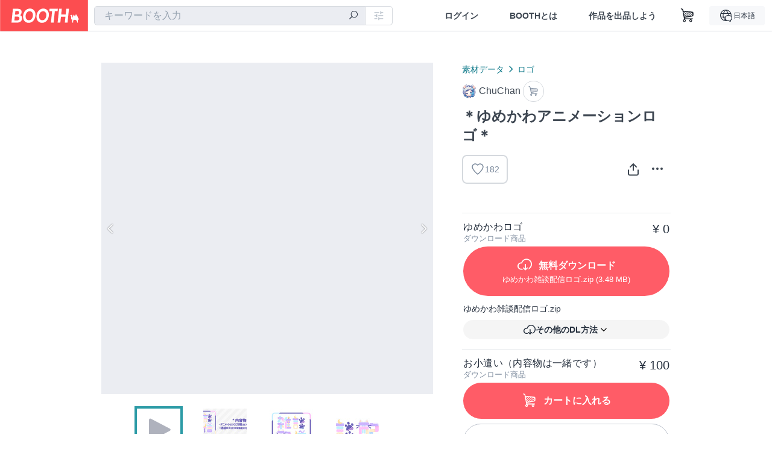

--- FILE ---
content_type: text/html; charset=utf-8
request_url: https://booth.pm/ja/items/3880043
body_size: 14927
content:
<!DOCTYPE html><html lang="ja"><head><link href="/manifest.json" rel="manifest" /><meta charset="utf-8" /><title>＊ゆめかわアニメーションロゴ＊ - ChuChan - BOOTH</title>
<meta name="description" content="ゆめかわロゴです！ 個人勢、企業勢、所属勢など関わらずご利用できます。 お小遣いプランの方は内容物一緒になってます（投げ銭したい人向け） * 内容物 * ・アニメーションロゴ 2種（白フチ有無差分あり） ・透過ロゴ 2種（白フチ有無差分あり）">
<meta name="keywords" content="booth, ブース, pixiv, ピクシブ, イラスト, マンガ, 創作, オンラインストア, オンラインショップ, ネットショップ, ec, ネット通販">
<link rel="canonical" href="https://booth.pm/ja/items/3880043">
<meta name="twitter:site" content="booth_pm">
<meta name="twitter:card" content="summary_large_image">
<meta name="twitter:title" content="＊ゆめかわアニメーションロゴ＊ - ChuChan - BOOTH">
<meta name="twitter:description" content="ゆめかわロゴです！ 個人勢、企業勢、所属勢など関わらずご利用できます。 お小遣いプランの方は内容物一緒になってます（投げ銭したい人向け） * 内容物 * ・アニメーションロゴ 2種（白フチ有無差分あり） ・透過ロゴ 2種（白フチ有無差分あり）">
<meta name="twitter:image" content="https://booth.pximg.net/c/1200x630_a3_g5_bffffff/e25a19d1-3544-4c72-bafd-d3bd0430b783/i/3880043/51bc2b71-54b4-42d6-b910-7c5b48c3586d_base_resized.jpg">
<meta property="og:type" content="product">
<meta property="og:title" content="＊ゆめかわアニメーションロゴ＊ - ChuChan - BOOTH">
<meta property="og:description" content="ゆめかわロゴです！ 個人勢、企業勢、所属勢など関わらずご利用できます。 お小遣いプランの方は内容物一緒になってます（投げ銭したい人向け） * 内容物 * ・アニメーションロゴ 2種（白フチ有無差分あり） ・透過ロゴ 2種（白フチ有無差分あり）">
<meta property="og:image" content="https://booth.pximg.net/c/620x620/e25a19d1-3544-4c72-bafd-d3bd0430b783/i/3880043/51bc2b71-54b4-42d6-b910-7c5b48c3586d_base_resized.jpg">
<meta property="og:url" content="https://booth.pm/ja/items/3880043">
<meta name="proxy_shipping_enabled" content="false">
<meta name="robots" content="max-image-preview:large">
<meta name="ga:shop" content="">
<meta name="format-detection" content="telephone=no">
<meta name="ga_dimension1" content="customer">
<meta name="ga_dimension2" content="no"><meta content="IE=edge" http-equiv="X-UA-Compatible" /><meta content="G-RWT2QKJLDC" name="ga" /><meta content="&quot;production&quot;" name="js_const_env" /><meta content="&quot;booth.pm&quot;" name="js_const_base_domain" /><meta content="false" name="js_const_user_signed_in" /><meta content="&quot;ja&quot;" name="js_const_user_locale" /><meta content="false" name="js_const_user_locale_redirect_confirm" /><meta content="{&quot;ja&quot;:&quot;https://booth.pm/locale?locale=ja\u0026return_to=https%3A%2F%2Fbooth.pm%2Fja%2Fitems%2F3880043&quot;,&quot;en&quot;:&quot;https://booth.pm/locale?locale=en\u0026return_to=https%3A%2F%2Fbooth.pm%2Fen%2Fitems%2F3880043&quot;,&quot;ko&quot;:&quot;https://booth.pm/locale?locale=ko\u0026return_to=https%3A%2F%2Fbooth.pm%2Fko%2Fitems%2F3880043&quot;,&quot;zh-cn&quot;:&quot;https://booth.pm/locale?locale=zh-cn\u0026return_to=https%3A%2F%2Fbooth.pm%2Fzh-cn%2Fitems%2F3880043&quot;,&quot;zh-tw&quot;:&quot;https://booth.pm/locale?locale=zh-tw\u0026return_to=https%3A%2F%2Fbooth.pm%2Fzh-tw%2Fitems%2F3880043&quot;}" name="js_const_user_locale_redirect_urls" /><meta content="false" name="js_const_user_adult" /><meta content="null" name="js_const_user_uuid" /><meta content="&quot;https://accounts.booth.pm/wish_lists.json&quot;" name="js_const_wish_lists_url" /><meta content="191" name="js_const_item_name_max_length" /><meta content="6000" name="js_const_description_max_length" /><meta content="1024" name="js_const_downloadable_max_file_size" /><meta content="[&quot;.psd&quot;,&quot;.ai&quot;,&quot;.lip&quot;,&quot;.pdf&quot;,&quot;.mp3&quot;,&quot;.m4a&quot;,&quot;.wav&quot;,&quot;.aiff&quot;,&quot;.flac&quot;,&quot;.epub&quot;,&quot;.vroid&quot;,&quot;.vroidcustomitem&quot;,&quot;.vrm&quot;,&quot;.vrma&quot;,&quot;.xwear&quot;,&quot;.xavatar&quot;,&quot;.xroid&quot;,&quot;.jpg&quot;,&quot;.jpeg&quot;,&quot;.gif&quot;,&quot;.png&quot;,&quot;.mp4&quot;,&quot;.mov&quot;,&quot;.avi&quot;,&quot;.zip&quot;,&quot;.rar&quot;]" name="js_const_downloadable_acceptable_file_types" /><meta content="[&quot;.jpg&quot;,&quot;.jpeg&quot;,&quot;.gif&quot;,&quot;.png&quot;]" name="js_const_image_acceptable_file_types" /><meta content="&quot;https://creator-status.fanbox.cc&quot;" name="js_const_pixiv_fanbox_creator_endpoint" /><meta content="22" name="js_const_max_length_japanese" /><meta content="60" name="js_const_max_length_overseas" /><meta content="30" name="js_const_stock_reservation_min_stock_amount" /><meta content="&quot;71bad9c7-587e-4583-93f7-40873c573ffa&quot;" name="js_const_one_signal_app_id" /><meta content="744" name="js_const_mobile_breakpoint" /><meta content="&quot;market_show&quot;" name="js_const_ga_from" /><meta content="initial-scale=1.0" id="viewport" name="viewport" /><meta name="csrf-param" content="authenticity_token" />
<meta name="csrf-token" content="cFVIKcQi709d3v1kXCxM0_dPv8-z7M4xEZ0SZOMDg_Paj1eoedogJdEJu7ODnpKZXS2h6a8BZNPp6dQK3ZgD5g" /><link rel="stylesheet" href="https://asset.booth.pm/assets/ebb9f42a077da66e7155.css" media="all" /><style>.market-item-detail-article {
  background-repeat: no-repeat;
  background-size: cover;
  background-position: top;
  background-attachment: fixed;
}
@media screen and (min-width: 0px) and (max-width: 743px) {
  .market-item-detail-article .icon-verified {
    color: #ff5c67;
  }
}</style><style>.is-bg-image:after {
  position: static;
}
.recent_viewed_items_component {
  overflow: hidden;
  background-color: #fff;
  box-shadow: inset 0 -1px 0 0 #f2f4f5;
}
.recent_viewed_items_component .recent_viewed_items_title {
  color: #fc4d50;
  text-align: center;
  font-size: 0.6875rem;
  line-height: 2.3636363636;
  letter-spacing: 2px;
  text-transform: uppercase;
  font-family: -apple-system, BlinkMacSystemFont, Avenir-Heavy, Helvetica Neue, Segoe UI, Arial,
    ヒラギノ角ゴ ProN, Hiragino Kaku Gothic ProN, メイリオ, Meiryo, ＭＳ Ｐゴシック, sans-serif;
  font-weight: 600;
}
.recent_viewed_items_component .recent_viewed_items_wrapper {
  box-sizing: border-box;
  display: flex;
  align-items: stretch;
  justify-content: center;
  padding: 5px 4px 14px 5px;
}
.recent_viewed_items_component .recent_viewed_items_wrapper .show_history {
  display: flex;
  box-sizing: border-box;
  align-items: center;
  justify-content: center;
  flex: 0 0 8.6956521739%;
  width: 8.6956521739%;
  margin-left: 0.0905797101%;
  padding: 0 0.5435%;
  background-color: #fc4d50;
  border-radius: 2px;
  color: #fff;
  text-decoration: none;
  font-size: 0.6875rem;
  font-family: -apple-system, BlinkMacSystemFont, Avenir-Heavy, Helvetica Neue, Segoe UI, Arial,
    ヒラギノ角ゴ ProN, Hiragino Kaku Gothic ProN, メイリオ, Meiryo, ＭＳ Ｐゴシック, sans-serif;
  font-weight: 600;
}
.recent_viewed_items_component .recent_viewed_items_wrapper .recent_viewed_item_component {
  box-sizing: border-box;
  display: block;
  flex-basis: 4.6575342466%;
  flex-shrink: 0;
  width: 4.6575342466%;
  margin-right: 1.095890411%;
  background-size: cover;
  background-position: 50%;
  border-radius: 1px;
}
.recent_viewed_items_component .recent_viewed_items_wrapper .recent_viewed_item_component:hover {
  opacity: 0.89;
}
@media screen and (min-width: 0px) and (max-width: 743px) {
  .recent_viewed_items_component .recent_viewed_items_title {
    line-height: 2;
  }
  .recent_viewed_items_component .recent_viewed_items_wrapper {
    justify-content: flex-start;
    height: 100%;
    padding: 1.0666666667% 0.8%;
  }
  .recent_viewed_items_component .recent_viewed_items_wrapper .show_history {
    flex: 0 0 19.5%;
    width: 19.5%;
    margin-left: 0.3%;
    padding: 0;
    font-size: 0.5625rem;
  }
  .recent_viewed_items_component .recent_viewed_items_wrapper .recent_viewed_item_component {
    flex-basis: 12.6%;
    width: 12.6%;
    margin: 0 0.3%;
  }
}</style><style>@media screen and (min-width: 0px) and (max-width: 743px) {
  .u-align-items-sp-stretch {
    align-items: stretch !important;
  }
}</style><style>.booth-modal {
  position: fixed;
  top: 0;
  left: 0;
  right: 0;
  opacity: 0;
  visibility: hidden;
  bottom: 0;
  z-index: -1;
  overflow: auto;
  border-radius: 5px;
}
.booth-modal-on .booth-modal {
  opacity: 1;
  visibility: visible;
}
.booth-modal-on .booth-modal {
  z-index: 9500;
  -webkit-overflow-scrolling: touch;
}
.booth-overlay {
  box-sizing: border-box;
  z-index: -2;
  height: 100%;
  background: rgba(95, 105, 122, 0.39);
  position: fixed;
  top: 0;
  left: 0;
  right: 0;
  opacity: 0;
  visibility: hidden;
}
.booth-modal-on .booth-overlay {
  opacity: 1;
  visibility: visible;
  z-index: 9000;
}
.booth-modal-viewer {
  display: flex;
  justify-content: center;
  height: 100%;
}
.booth-modal-viewer-inner {
  text-align: center;
  vertical-align: middle;
  width: 100%;
  margin: auto 0;
}
.booth-modal-content-wrapper {
  display: inline-block;
  text-align: left;
  margin: 52px;
}
.booth-modal-head .btn {
  margin: 0;
  padding: 0;
  color: #fff;
}
.booth-modal-content {
  z-index: -1;
  background-color: #fff;
  box-shadow: 0 0 0 1px rgba(0, 0, 0, 0.05), 8px 8px 0 0 rgba(95, 105, 122, 0.39);
}
.booth-modal-content .panel {
  border: none;
}
.booth-modal-content .panel-head {
  background-color: #ebedf2;
  font-size: 0.8125rem;
  font-family: -apple-system, BlinkMacSystemFont, booth demi en, booth demi jp, メイリオ, Meiryo,
    ＭＳ Ｐゴシック, sans-serif;
  font-weight: 500;
}
.booth-modal-content .field {
  margin: 26px;
  padding: 0;
}
@media screen and (min-width: 0px) and (max-width: 743px) {
  .booth-modal {
    left: auto;
    right: auto;
    bottom: auto;
    box-sizing: border-box;
    width: 100%;
    height: 100%;
    margin: 0;
    padding: 0;
    border-radius: 0;
  }
  .booth-modal-content-wrapper {
    display: block;
    margin: 22px 8px;
  }
  .booth-modal-content {
    box-shadow: 0 0 0 1px rgba(0, 0, 0, 0.05);
  }
  .booth-modal-content .panel-head {
    font-size: 1rem;
  }
}</style><style>.item-card {
  position: relative;
  font-size: 1rem;
  transition: width 0.18s cubic-bezier(0.215, 0.61, 0.355, 1);
}
.item-card__summary {
  font-size: 0.8125rem;
  text-align: left;
}
.item-card__shop-name-anchor {
  color: #171d26;
  max-width: 312px;
  display: inline-block;
  overflow: hidden;
  text-overflow: ellipsis;
  white-space: nowrap;
  display: block;
}
.item-card__thumbnail-loader {
  display: none;
  position: absolute;
  left: 0;
  bottom: 0;
  right: 0;
  height: 6px;
  background-color: #c7c9d1;
  background-repeat: repeat-x;
  background-size: 40px 40px;
  background-image: linear-gradient(
    45deg,
    hsla(0, 0%, 100%, 0.3) 25%,
    transparent 0,
    transparent 50%,
    hsla(0, 0%, 100%, 0.3) 0,
    hsla(0, 0%, 100%, 0.3) 75%,
    transparent 0,
    transparent
  );
  animation: progress-bar-stripe 1s linear infinite;
}
.item-card__thumbnail-images {
  position: relative;
}
.item-card__thumbnail-images:after {
  content: '';
  display: block;
  padding-top: 100%;
}
.item-card__thumbnail-image {
  position: absolute;
  display: block;
  width: 100%;
  background-position: 50%;
  background-repeat: no-repeat;
  background-size: cover;
}
.item-card__thumbnail-image[style*='thumbnail-alert-312'][style|='background'] {
  background-size: cover;
}
.item-card__thumbnail-image:after {
  content: '';
  display: block;
  padding-top: 100%;
}</style><style>.icon-basket:before {
  content: '';
}</style><link rel="stylesheet" href="https://asset.booth.pm/assets/0219f4b29fa798e9b305.css" media="all" /><script src="https://asset.booth.pm/assets/72be6bfcd5899db0cc6b.js" defer="defer" nonce="oL/Wpb+l+CR/FbILS7ObSsTvaQjSDs6cMfY+YCV0VY4="></script><script type="application/ld+json">{"@context":"https://schema.org","@type":"Product","name":"＊ゆめかわアニメーションロゴ＊","description":"ゆめかわロゴです！\n\n個人勢、企業勢、所属勢など関わらずご利用できます。\nお小遣いプランの方は内容物一緒になってます（投げ銭したい人向け）\n\n* 内容物 *\n・アニメーションロゴ 2種（白フチ有無差分あり）\n・透過ロゴ 2種（白フチ有無差分あり）","url":"https://booth.pm/ja/items/3880043","offers":{"priceCurrency":"JPY","availability":"https://schema.org/InStock","@type":"AggregateOffer","lowPrice":"0","highPrice":"100"},"brand":{"@type":"Brand","name":"ChuChan","url":"https://oktrou.booth.pm/"},"image":"https://booth.pximg.net/c/620x620/e25a19d1-3544-4c72-bafd-d3bd0430b783/i/3880043/51bc2b71-54b4-42d6-b910-7c5b48c3586d_base_resized.jpg"}</script><link rel="icon" type="image/x-icon" href="https://asset.booth.pm/favicon.ico" /><link href="/static-images/pwa/icon_size_180.png" rel="apple-touch-icon-precomposed" /><meta /></head><body class="font-default-family flex flex-col min-h-full bg-white text-text-default text-base font-normal leading-snug desktop:leading-relaxed m-0 antialiased mobile:tracking-[-0.001em]"><header class=" sticky top-0 w-full z-[1000]" role="banner"><div><div class="w-full bg-white shadow-border300 shadow-header js-smooth-scroll-header js-sticky-header flex flex-col-reverse desktop:flex-col"><div class="[&amp;_a]:text-inherit [&amp;&gt;:nth-child(even)]:border-t"></div><nav class="flex h-[44px] desktop:h-[52px]" role="navigation"><div class="flex flex-terminal items-center shrink"><a class="block shrink-0" href="https://booth.pm/"><img alt="BOOTH" class="h-[44px] desktop:h-[52px] w-[123px] desktop:w-[146px] align-top" src="https://asset.booth.pm/assets/booth_logo-cd38e1da31e93676b081bd8f0aca2805f758f514c8e95dc3f1a8aac5e58dffec.svg" /></a><div class="w-full shrink hidden desktop:block" data-ga-from="market_show" data-portal-url="https://booth.pm/ja" data-search-params="{&quot;portal_domain&quot;:&quot;ja&quot;}" data-search-url="https://booth.pm/ja/items" id="js-item-search-box"></div></div><div class="flex items-stretch shrink-0"><div class="hidden desktop:flex"><div class="flex items-center justify-center h-[52px] no-underline text-ui-label w-auto text-[14px]"><a class="inline-block leading-none cursor-pointer box-border transition-all no-underline px-[26px] py-0 !text-text-gray600 hover:!text-[#505c6b] font-default-family font-semibold" id="sign_in" aria-label="ログイン" href="/users/sign_in">ログイン</a></div><div class="flex items-center justify-center h-[52px] no-underline text-ui-label w-auto text-[14px]"><a class="inline-block leading-none cursor-pointer box-border transition-all no-underline px-[26px] py-0 !text-text-gray600 hover:!text-[#505c6b] font-default-family font-semibold" aria-label="BOOTHとは" data-tracking="click" data-product-list="from market_show via global_nav to about" href="https://booth.pm/about">BOOTHとは</a></div><div class="flex items-center justify-center h-[52px] no-underline text-ui-label w-auto text-[14px]"><a class="inline-block leading-none cursor-pointer box-border transition-all no-underline px-[26px] py-0 !text-text-gray600 hover:!text-[#505c6b] font-default-family font-semibold" data-product-list="from market_show via nav to booth_guide" data-tracking="click" aria-label="作品を出品しよう" href="https://booth.pm/guide">作品を出品しよう</a></div></div><div class="flex desktop:hidden items-center justify-center w-[44px] h-[44px] leading-none cursor-pointer box-border text-ui-label link:text-ui-label visited:text-ui-label relative transition-all js-sp-search-trigger"><pixiv-icon name="24/BoothSearch"></pixiv-icon></div><a class="flex items-center justify-center size-[44px] desktop:size-[52px] inline-block leading-none cursor-pointer\
box-border !text-ui-label relative" id="show_cart" aria-label="ショッピングカート" href="https://booth.pm/carts"><pixiv-icon name="24/Basket"></pixiv-icon></a><div class="hidden desktop:flex items-center ml-[10px] mr-12"><div class="js-locale-switcher"></div></div><div class="desktop:hidden"><div data-activities-url="https://accounts.booth.pm/activities" data-booth-apps-url="https://booth.pm/booth_apps" data-conversations-url="https://accounts.booth.pm/conversations" data-dashboard-url="https://accounts.booth.pm/dashboard" data-faq-url="https://booth.pixiv.help/hc/" data-following-url="https://accounts.booth.pm/following" data-guide-url="https://booth.pm/guide" data-library-url="https://accounts.booth.pm/library" data-mail-notification-settings-url="https://accounts.booth.pm/notification_settings/edit" data-orders-url="https://accounts.booth.pm/orders" data-payment-url="https://booth.pm/payment" data-settings-url="https://accounts.booth.pm/settings" data-shop-exists="false" data-shop-manage-conversations-url="https://manage.booth.pm/conversations" data-shop-manage-items-url="https://manage.booth.pm/items" data-shop-manage-orders-url="https://manage.booth.pm/orders" data-shop-manage-sales-url="https://manage.booth.pm/sales" data-shop-manage-url="https://manage.booth.pm/" data-shop-manage-warehouse-url="https://manage.booth.pm/warehouse/reservations" data-signed-in="false" data-signin-url="/users/sign_in" data-signout-url="/users/sign_out" data-trading-url="https://booth.pm/trading_flowchart" id="js-navigation"></div></div></div></nav></div></div></header><div class="msg"></div><div class="fixed top-0 w-full z-[2000]" id="js-flash-message"></div><div id="js-toast-message"></div><div class="page-wrap box-border relative z-[2] flex-grow basis-auto bg-[#f1f5f8] shadow-[1px_0_0_0_rgba(0,0,0,0.05)] transition-all duration-[180ms] ease-in min-w-[970px] mobile:min-w-[auto]"><main role="main"><div class="market" data-ga-tracking-id="" data-product-brand="oktrou" data-product-category="22" data-product-event="" data-product-id="3880043" data-product-list="market_show" data-product-name="＊ゆめかわアニメーションロゴ＊" data-product-price="100" data-tracking="detail_item" id="items"><div class="market"></div><div data-page-type="market" id="js-item"></div><article><div class="market market-item-detail item-info-detail !bg-white"><div class="market-item-detail-article flex flex-col u-pb-400 items-center"><div class="container"><div class="market-item-detail__exhibition-banner"></div><div id="js-item-order"></div><div id="js-item-gift"></div><div class="u-pt-600 flex"><div class="summary !order-[1] l-col-2of5 u-pl-600"><div class="mobile:px-16 mobile:py-0"><div class="my-16 desktop:mt-0"><header class="auto-cols-[100%] gap-8 grid text-text-gray600 shop__text"><div id="js-item-category-breadcrumbs"></div><div class="empty:hidden flex gap-4 items-center"></div><div class="flex"><a class="grid grid-cols-[auto_1fr_min-content] gap-4 items-center no-underline w-fit !text-current" data-product-list="from market_show via market_item_detail to shop_index" data-tracking="click" target="_blank" rel="noopener" href="https://oktrou.booth.pm/"><img alt="ChuChan" class="h-[24px] rounded-oval w-[24px]" src="https://booth.pximg.net/c/48x48/users/8829206/icon_image/f2a96758-db7a-4380-9840-6f0ad6a33469_base_resized.jpg" /><span class="text-ellipsis break-all whitespace-pre text-16 overflow-hidden">ChuChan</span></a><a class="grid grid-cols-[auto_1fr_min-content] border border-border500 p-8 items-center no-underline rounded-oval text-text-gray300 shop__background--contents shop__border--text40 shop__text" title="カート" href="https://oktrou.booth.pm/cart"><pixiv-icon name="24/Basket" unsafe-non-guideline-scale="0.7"></pixiv-icon></a></div><h2 class="font-bold leading-[32px] m-0 text-[24px] break-all">＊ゆめかわアニメーションロゴ＊</h2><div class="flex items-start mt-8"><div class="mr-auto"><div id="js-item-wishlist-button"></div></div><div class="mt-[11px]" id="js-item-share-buttons"></div><div class="mt-[6px]" id="js-item-menu-buttons"></div></div></header></div><div><ul class="variations u-mt-300 border-b border-b-border300" id="variations"><li class="variation-item border-t border-t-border300"><div class="flex"><div class="min-w-0 flex-[1]"><div class="flex"><div class="min-w-0 flex flex-col u-mr-500 flex-[1]"><div class="variation-name u-text-wrap">ゆめかわロゴ</div><div class="u-tpg-caption1 text-text-gray300">ダウンロード商品</div></div><div class="variation-price text-right">¥ 0</div></div><div class="variation-cart"><div class="cart-button-wrap"><a class="btn rounded-oval add-cart full-length" title="ゆめかわ雑談配信ロゴ.zip" href="https://booth.pm/downloadables/2533852"><div class="block"><i class="icon-download bigger"></i><span class="cmd-label">無料ダウンロード</span></div><div class="flex flex-wrap justify-center u-tpg-caption1 font-default-family font-normal"><div class="overflow-hidden whitespace-nowrap text-ellipsis !max-w-[50%]">ゆめかわ雑談配信ロゴ</div><div>.zip</div><div>&nbsp;(3.48 MB)</div></div></a><div class="mt-[10px]"><div class="text-14 text-text-default font-normal text-left mb-8">ゆめかわ雑談配信ロゴ.zip</div><div class="js-download-free-button w-full" data-dropdown-align="right" data-dropdown-items="[{&quot;text&quot;:&quot;BOOTH Library ManagerでDL&quot;,&quot;deeplinkDownloadableUrl&quot;:&quot;https://booth.pm/downloadables/2533852/deeplink?client=booth-library-manager\u0026variation_id=6459915&quot;,&quot;fallbackUrl&quot;:&quot;https://booth.pm/announcements/893&quot;,&quot;fallbackMessage&quot;:&quot;アプリの起動に失敗しました。ご案内ページに移動しますか？&quot;}]" data-full-width="true" data-is-external="false" data-is-shop-customized="false" data-label="その他のDL方法" data-test="other-downloads-button"></div></div></div></div></div></div></li><li class="variation-item border-t border-t-border300"><div class="flex"><div class="min-w-0 flex-[1]"><div class="flex"><div class="min-w-0 flex flex-col u-mr-500 flex-[1]"><div class="variation-name u-text-wrap">お小遣い（内容物は一緒です）</div><div class="u-tpg-caption1 text-text-gray300">ダウンロード商品</div></div><div class="variation-price text-right">¥ 100</div></div><div class="variation-cart"><div class="cart-button-wrap"><form class="button_to" method="post" action="https://oktrou.booth.pm/cart?added_to_cart=true&amp;via=market"><input type="hidden" name="_method" value="patch" /><button class="btn rounded-oval add-cart full-length" data-product-id="3880043" data-product-name="＊ゆめかわアニメーションロゴ＊" data-product-price="100" data-product-brand="oktrou" data-product-category="22" data-product-variant="6460048" data-tracking="add_item" data-product-list="from market_show via market to add_item" data-ga-tracking-id="" type="submit"><input type="hidden" name="cart_item[variation_id]" id="cart_item_variation_id" value="6460048" /><i class="icon-basket bigger"></i><div class="cmd-label">カートに入れる</div></button><input type="hidden" name="authenticity_token" value="zYsZE9bNJnpEhY2aKXhXzneX-nGzWaq19hjGBetvaj5nUQaSazXpEMhSy032yomE3fXkV6-0AFcObABr1fTqKw" /></form><form class="button_to" method="post" action="https://oktrou.booth.pm/cart?added_to_cart=true&amp;via=market"><input type="hidden" name="_method" value="patch" /><button class="add-gift flex rounded-oval justify-center box-border items-center cursor-pointer text-text-default shop-theme-text-text border border-border600 shop-theme-border-text bg-white shop-theme-bg-contents w-full mt-8 py-16 text-center" data-product-id="3880043" data-product-name="＊ゆめかわアニメーションロゴ＊" data-product-price="100" data-product-brand="oktrou" data-product-category="22" data-product-variant="6460048" data-tracking="add_item" data-product-list="from market_show via market as gift to add_item" data-ga-tracking-id="" type="submit"><input type="hidden" name="cart_item[variation_id]" id="cart_item_variation_id" value="6460048" /><input type="hidden" name="cart_item[is_gift]" id="cart_item_is_gift" value="true" /><pixiv-icon name="16/PresentBox" unsafe-non-guideline-scale="1.5"></pixiv-icon><div class="typography-16 pl-8">ギフトとして贈る</div></button><input type="hidden" name="authenticity_token" value="7bWciZn6g1-GY6AUEbd4GIW3-rMRet0L-e9bpewP8wVHb4MIJAJMNQq05sPOBaZSL9XklQ2Xd-kBm53L0pRzEA" /></form></div></div></div></div></li></ul></div></div><div class="flex flex-col gap-24 py-24"><div id="js-item-published-date"></div><h4 class="typography-14 shop-theme-text--default flex items-center !m-0" style="font-feature-settings: &quot;palt&quot;;"><pixiv-icon name="32/Question" unsafe-non-guideline-scale="0.5"></pixiv-icon><a target="_blank" class="ml-4 no-underline hover:underline shop-theme-text--default" rel="noopener" href="https://booth.pixiv.help/hc/ja/sections/13288068355225">「ギフトとして贈る」とは</a><i class="icon-arrow-open-right s-1x"></i></h4><div class="!p-0" data-has-privacy-policy="false" id="js-item-payment-and-shipping-terms"></div></div></div><div class="l-col-3of5 u-pr-500 !order-[0]"><div class="primary-image-area"><div><div class="market-item-detail-item-image-wrapper"><iframe width="560" height="315" src="https://www.youtube.com/embed/1Nt7qlvO1pg" frameborder="0" allowfullscreen sandbox="allow-scripts allow-same-origin allow-popups allow-popups-to-escape-sandbox allow-presentation" class="wide-content"></iframe></div></div><div><div class="market-item-detail-item-image-wrapper"><img alt="＊ゆめかわアニメーションロゴ＊" class="market-item-detail-item-image" data-origin="https://booth.pximg.net/e25a19d1-3544-4c72-bafd-d3bd0430b783/i/3880043/51bc2b71-54b4-42d6-b910-7c5b48c3586d.png" src="https://booth.pximg.net/e25a19d1-3544-4c72-bafd-d3bd0430b783/i/3880043/51bc2b71-54b4-42d6-b910-7c5b48c3586d_base_resized.jpg" /></div></div><div><div class="market-item-detail-item-image-wrapper"><img alt="＊ゆめかわアニメーションロゴ＊" class="market-item-detail-item-image" data-lazy="https://booth.pximg.net/e25a19d1-3544-4c72-bafd-d3bd0430b783/i/3880043/76ec2959-2c77-492a-9b46-79cf82b1067c_base_resized.jpg" data-origin="https://booth.pximg.net/e25a19d1-3544-4c72-bafd-d3bd0430b783/i/3880043/76ec2959-2c77-492a-9b46-79cf82b1067c.png" /></div></div><div><div class="market-item-detail-item-image-wrapper"><img alt="＊ゆめかわアニメーションロゴ＊" class="market-item-detail-item-image" data-lazy="https://booth.pximg.net/e25a19d1-3544-4c72-bafd-d3bd0430b783/i/3880043/60df8b0e-f280-4aec-af72-f6c631ff061b_base_resized.jpg" data-origin="https://booth.pximg.net/e25a19d1-3544-4c72-bafd-d3bd0430b783/i/3880043/60df8b0e-f280-4aec-af72-f6c631ff061b.png" /></div></div></div><div class="primary-image-thumbnails image-list mobile:hidden"><a class="pointer"><div class="embedded-content-thumbnail slick-thumbnail-border"><i class="icon-play s-4x"></i></div></a><a class="pointer"><div class="slick-thumbnail-border"><img src="https://booth.pximg.net/c/72x72_a2_g5/e25a19d1-3544-4c72-bafd-d3bd0430b783/i/3880043/51bc2b71-54b4-42d6-b910-7c5b48c3586d_base_resized.jpg" /></div></a><a class="pointer"><div class="slick-thumbnail-border"><img src="https://booth.pximg.net/c/72x72_a2_g5/e25a19d1-3544-4c72-bafd-d3bd0430b783/i/3880043/76ec2959-2c77-492a-9b46-79cf82b1067c_base_resized.jpg" /></div></a><a class="pointer"><div class="slick-thumbnail-border"><img src="https://booth.pximg.net/c/72x72_a2_g5/e25a19d1-3544-4c72-bafd-d3bd0430b783/i/3880043/60df8b0e-f280-4aec-af72-f6c631ff061b_base_resized.jpg" /></div></a></div><div class="u-my-300 rounded-4 !bg-ui-background400"></div><section class="main-info-column"><div class="js-market-item-detail-description description"><p class="autolink break-words typography-16 whitespace-pre-line">ゆめかわロゴです！

個人勢、企業勢、所属勢など関わらずご利用できます。
お小遣いプランの方は内容物一緒になってます（投げ銭したい人向け）

* 内容物 *
・アニメーションロゴ 2種（白フチ有無差分あり）
・透過ロゴ 2種（白フチ有無差分あり）</p></div></section><div class="my-40"><section class="grid desktop:gap-40 mobile:gap-24"><section class="[&amp;&gt;iframe]:w-full"><iframe width="560" height="315" src="https://www.youtube.com/embed/1Nt7qlvO1pg" frameborder="0" allowfullscreen sandbox="allow-scripts allow-same-origin allow-popups allow-popups-to-escape-sandbox allow-presentation"></iframe></section></section></div></div></div><div class="pt-8 pb-40 desktop:pt-40"><div id="js-item-tag-list"></div></div><div class="shop-items border-t border-t-border300 u-py-500 u-pb-sp-200"><div class="mobile:px-16 mobile:py-0 container"><section><div class="flex flex-row items-center u-align-items-sp-stretch u-mb-300 mobile:flex-col"><div class="shop-info flex items-center u-mb-sp-300 mr-auto"><div class="shop-items-owner-info"><a target="_blank" class="nav" data-tracking="click" data-product-list="from market_show to shop_index via shop_name" rel="noopener" href="https://oktrou.booth.pm/"><div class="user-avatar" style="background-image: url(https://booth.pximg.net/c/128x128/users/8829206/icon_image/f2a96758-db7a-4380-9840-6f0ad6a33469_base_resized.jpg)" title="ChuChan"></div></a></div><div class="shop-name overflow-hidden whitespace-nowrap text-ellipsis"><a class="nav u-tpg-title2" target="_blank" data-product-list="from market_show via shop_items to shop_index" data-tracking="click" rel="noopener" href="https://oktrou.booth.pm/">ChuChan</a></div></div><div class="js-follow-button" data-follow-path="/follow/oktrou" data-ga-from="market_show" data-subdomain="oktrou"></div></div></section><ul class="l-cards-5cols l-cards-sp-2cols"><li class="item-card l-card " data-product-brand="oktrou" data-product-category="134" data-product-event="" data-product-id="5348248" data-product-list="from market_show via shop_items_multiline to market_item" data-product-name="配信 用！クリスマス素材" data-product-price="0" data-tracking="impression_item"><div class="item-card__wrap" id="item_5348248"><div class="item-card__thumbnail js-thumbnail"><div class="item-card__thumbnail-images"><a target="_self" class="js-thumbnail-image item-card__thumbnail-image lazyload" data-tracking="click_item" data-original="https://booth.pximg.net/c/300x300_a2_g5/e25a19d1-3544-4c72-bafd-d3bd0430b783/i/5348248/8223086e-f753-4597-bcd8-60b5b57aa5b7_base_resized.jpg" href="https://booth.pm/ja/items/5348248"></a><div class="item-card__thumbnail-loader js-loader"></div></div><div class="item-card__eventname-flags"></div></div><div class="item-card__summary"><div class="item-card__category"><a class="item-card__category-anchor nav-reverse" data-product-list="from market_show via shop_items_multiline to category_index" data-tracking="click" href="https://booth.pm/ja/browse/%E7%B4%A0%E6%9D%90%EF%BC%88%E3%81%9D%E3%81%AE%E4%BB%96%EF%BC%89">素材（その他）</a></div><div class="l-item-card-badge flex flex-wrap gap-4 mt-2 empty:mt-0"></div><div class="item-card__title"><a target="_self" class="item-card__title-anchor--multiline nav !min-h-[auto]" data-tracking="click_item" href="https://booth.pm/ja/items/5348248">配信 用！クリスマス素材</a></div><div class="item-card__shop-info"><a class="item-card__shop-name-anchor nav" target="_blank" data-product-list="from market_show via shop_items_multiline to shop_index" data-tracking="click" rel="noopener" href="https://oktrou.booth.pm/"><div class="flex items-center"><img alt="ChuChan" class="user-avatar at-item-footer lazyload" data-original="https://booth.pximg.net/c/48x48/users/8829206/icon_image/f2a96758-db7a-4380-9840-6f0ad6a33469_base_resized.jpg" /><div class="item-card__shop-name">ChuChan</div></div></a></div><div class="flex items-center justify-between mt-2"><div class="price text-primary400 text-left u-tpg-caption2">¥ 0</div><div class="l-item-card-favorite"><div class="js-item-card-wish-list-button" data-ga-from="market_show" data-ga-via="shop_items_multiline" data-item-id="5348248"></div></div></div></div></div></li><li class="item-card l-card " data-product-brand="oktrou" data-product-category="134" data-product-event="" data-product-id="5341806" data-product-list="from market_show via shop_items_multiline to market_item" data-product-name="＼動く／配信 用！OPオーバーレイ素材" data-product-price="0" data-tracking="impression_item"><div class="item-card__wrap" id="item_5341806"><div class="item-card__thumbnail js-thumbnail"><div class="item-card__thumbnail-images"><a target="_self" class="js-thumbnail-image item-card__thumbnail-image lazyload" data-tracking="click_item" data-original="https://booth.pximg.net/c/300x300_a2_g5/e25a19d1-3544-4c72-bafd-d3bd0430b783/i/5341806/4c347d1c-dffd-4b78-9c93-3d07e0b1d558_base_resized.jpg" href="https://booth.pm/ja/items/5341806"></a><div class="item-card__thumbnail-loader js-loader"></div></div><div class="item-card__eventname-flags"></div></div><div class="item-card__summary"><div class="item-card__category"><a class="item-card__category-anchor nav-reverse" data-product-list="from market_show via shop_items_multiline to category_index" data-tracking="click" href="https://booth.pm/ja/browse/%E7%B4%A0%E6%9D%90%EF%BC%88%E3%81%9D%E3%81%AE%E4%BB%96%EF%BC%89">素材（その他）</a></div><div class="l-item-card-badge flex flex-wrap gap-4 mt-2 empty:mt-0"></div><div class="item-card__title"><a target="_self" class="item-card__title-anchor--multiline nav !min-h-[auto]" data-tracking="click_item" href="https://booth.pm/ja/items/5341806">＼動く／配信 用！OPオーバーレイ素材</a></div><div class="item-card__shop-info"><a class="item-card__shop-name-anchor nav" target="_blank" data-product-list="from market_show via shop_items_multiline to shop_index" data-tracking="click" rel="noopener" href="https://oktrou.booth.pm/"><div class="flex items-center"><img alt="ChuChan" class="user-avatar at-item-footer lazyload" data-original="https://booth.pximg.net/c/48x48/users/8829206/icon_image/f2a96758-db7a-4380-9840-6f0ad6a33469_base_resized.jpg" /><div class="item-card__shop-name">ChuChan</div></div></a></div><div class="flex items-center justify-between mt-2"><div class="price text-primary400 text-left u-tpg-caption2">¥ 0</div><div class="l-item-card-favorite"><div class="js-item-card-wish-list-button" data-ga-from="market_show" data-ga-via="shop_items_multiline" data-item-id="5341806"></div></div></div></div></div></li><li class="item-card l-card " data-product-brand="oktrou" data-product-category="134" data-product-event="" data-product-id="5341665" data-product-list="from market_show via shop_items_multiline to market_item" data-product-name="＼動く／縦画面配信 用！OPオーバーレイ素材" data-product-price="0" data-tracking="impression_item"><div class="item-card__wrap" id="item_5341665"><div class="item-card__thumbnail js-thumbnail"><div class="item-card__thumbnail-images"><a target="_self" class="js-thumbnail-image item-card__thumbnail-image lazyload" data-tracking="click_item" data-original="https://booth.pximg.net/c/300x300_a2_g5/e25a19d1-3544-4c72-bafd-d3bd0430b783/i/5341665/d20e7a16-12ab-4d19-979d-99b5c0f13a4b_base_resized.jpg" href="https://booth.pm/ja/items/5341665"></a><div class="item-card__thumbnail-loader js-loader"></div></div><div class="item-card__eventname-flags"></div></div><div class="item-card__summary"><div class="item-card__category"><a class="item-card__category-anchor nav-reverse" data-product-list="from market_show via shop_items_multiline to category_index" data-tracking="click" href="https://booth.pm/ja/browse/%E7%B4%A0%E6%9D%90%EF%BC%88%E3%81%9D%E3%81%AE%E4%BB%96%EF%BC%89">素材（その他）</a></div><div class="l-item-card-badge flex flex-wrap gap-4 mt-2 empty:mt-0"></div><div class="item-card__title"><a target="_self" class="item-card__title-anchor--multiline nav !min-h-[auto]" data-tracking="click_item" href="https://booth.pm/ja/items/5341665">＼動く／縦画面配信 用！OPオーバーレイ素材</a></div><div class="item-card__shop-info"><a class="item-card__shop-name-anchor nav" target="_blank" data-product-list="from market_show via shop_items_multiline to shop_index" data-tracking="click" rel="noopener" href="https://oktrou.booth.pm/"><div class="flex items-center"><img alt="ChuChan" class="user-avatar at-item-footer lazyload" data-original="https://booth.pximg.net/c/48x48/users/8829206/icon_image/f2a96758-db7a-4380-9840-6f0ad6a33469_base_resized.jpg" /><div class="item-card__shop-name">ChuChan</div></div></a></div><div class="flex items-center justify-between mt-2"><div class="price text-primary400 text-left u-tpg-caption2">¥ 0</div><div class="l-item-card-favorite"><div class="js-item-card-wish-list-button" data-ga-from="market_show" data-ga-via="shop_items_multiline" data-item-id="5341665"></div></div></div></div></div></li><li class="item-card l-card " data-product-brand="oktrou" data-product-category="134" data-product-event="" data-product-id="5330521" data-product-list="from market_show via shop_items_multiline to market_item" data-product-name="縦画面配信 用！アニマルトランジション" data-product-price="0" data-tracking="impression_item"><div class="item-card__wrap" id="item_5330521"><div class="item-card__thumbnail js-thumbnail"><div class="item-card__thumbnail-images"><a target="_self" class="js-thumbnail-image item-card__thumbnail-image lazyload" data-tracking="click_item" data-original="https://booth.pximg.net/c/300x300_a2_g5/e25a19d1-3544-4c72-bafd-d3bd0430b783/i/5330521/4e94b00f-9bd7-42a7-825f-19f407cee44d_base_resized.jpg" href="https://booth.pm/ja/items/5330521"></a><div class="item-card__thumbnail-loader js-loader"></div></div><div class="item-card__eventname-flags"></div></div><div class="item-card__summary"><div class="item-card__category"><a class="item-card__category-anchor nav-reverse" data-product-list="from market_show via shop_items_multiline to category_index" data-tracking="click" href="https://booth.pm/ja/browse/%E7%B4%A0%E6%9D%90%EF%BC%88%E3%81%9D%E3%81%AE%E4%BB%96%EF%BC%89">素材（その他）</a></div><div class="l-item-card-badge flex flex-wrap gap-4 mt-2 empty:mt-0"></div><div class="item-card__title"><a target="_self" class="item-card__title-anchor--multiline nav !min-h-[auto]" data-tracking="click_item" href="https://booth.pm/ja/items/5330521">縦画面配信 用！アニマルトランジション</a></div><div class="item-card__shop-info"><a class="item-card__shop-name-anchor nav" target="_blank" data-product-list="from market_show via shop_items_multiline to shop_index" data-tracking="click" rel="noopener" href="https://oktrou.booth.pm/"><div class="flex items-center"><img alt="ChuChan" class="user-avatar at-item-footer lazyload" data-original="https://booth.pximg.net/c/48x48/users/8829206/icon_image/f2a96758-db7a-4380-9840-6f0ad6a33469_base_resized.jpg" /><div class="item-card__shop-name">ChuChan</div></div></a></div><div class="flex items-center justify-between mt-2"><div class="price text-primary400 text-left u-tpg-caption2">¥ 0</div><div class="l-item-card-favorite"><div class="js-item-card-wish-list-button" data-ga-from="market_show" data-ga-via="shop_items_multiline" data-item-id="5330521"></div></div></div></div></div></li><li class="item-card l-card " data-product-brand="oktrou" data-product-category="134" data-product-event="" data-product-id="5322178" data-product-list="from market_show via shop_items_multiline to market_item" data-product-name="【無料版あり】＼動く／縦画面配信 用！ライブ向け！" data-product-price="100" data-tracking="impression_item"><div class="item-card__wrap" id="item_5322178"><div class="item-card__thumbnail js-thumbnail"><div class="item-card__thumbnail-images"><a target="_self" class="js-thumbnail-image item-card__thumbnail-image lazyload" data-tracking="click_item" data-original="https://booth.pximg.net/c/300x300_a2_g5/e25a19d1-3544-4c72-bafd-d3bd0430b783/i/5322178/090f11da-f5d7-4317-876b-bb52dcd38315_base_resized.jpg" href="https://booth.pm/ja/items/5322178"></a><div class="item-card__thumbnail-loader js-loader"></div></div><div class="item-card__eventname-flags"></div></div><div class="item-card__summary"><div class="item-card__category"><a class="item-card__category-anchor nav-reverse" data-product-list="from market_show via shop_items_multiline to category_index" data-tracking="click" href="https://booth.pm/ja/browse/%E7%B4%A0%E6%9D%90%EF%BC%88%E3%81%9D%E3%81%AE%E4%BB%96%EF%BC%89">素材（その他）</a></div><div class="l-item-card-badge flex flex-wrap gap-4 mt-2 empty:mt-0"></div><div class="item-card__title"><a target="_self" class="item-card__title-anchor--multiline nav !min-h-[auto]" data-tracking="click_item" href="https://booth.pm/ja/items/5322178">【無料版あり】＼動く／縦画面配信 用！ライブ向け！</a></div><div class="item-card__shop-info"><a class="item-card__shop-name-anchor nav" target="_blank" data-product-list="from market_show via shop_items_multiline to shop_index" data-tracking="click" rel="noopener" href="https://oktrou.booth.pm/"><div class="flex items-center"><img alt="ChuChan" class="user-avatar at-item-footer lazyload" data-original="https://booth.pximg.net/c/48x48/users/8829206/icon_image/f2a96758-db7a-4380-9840-6f0ad6a33469_base_resized.jpg" /><div class="item-card__shop-name">ChuChan</div></div></a></div><div class="flex items-center justify-between mt-2"><div class="price text-primary400 text-left u-tpg-caption2">¥ 100</div><div class="l-item-card-favorite"><div class="js-item-card-wish-list-button" data-ga-from="market_show" data-ga-via="shop_items_multiline" data-item-id="5322178"></div></div></div></div></div></li><li class="item-card l-card !hidden" data-product-brand="oktrou" data-product-category="43" data-product-event="" data-product-id="4790222" data-product-list="from market_show via shop_items_multiline to market_item closed" data-product-name="ぶくぶくアニメーションオーバーレイ" data-product-price="100" data-tracking="impression_item"><div class="item-card__wrap" id="item_4790222"><div class="item-card__thumbnail js-thumbnail"><div class="item-card__thumbnail-images"><a target="_self" class="js-thumbnail-image item-card__thumbnail-image lazyload" data-tracking="click_item" data-original="https://booth.pximg.net/c/300x300_a2_g5/e25a19d1-3544-4c72-bafd-d3bd0430b783/i/4790222/81db4fb1-dd82-4ef8-b3f7-753e46573cd0_base_resized.jpg" href="https://booth.pm/ja/items/4790222"></a><div class="item-card__thumbnail-loader js-loader"></div></div><div class="item-card__eventname-flags"></div></div><div class="item-card__summary"><div class="item-card__category"><a class="item-card__category-anchor nav-reverse" data-product-list="from market_show via shop_items_multiline to category_index" data-tracking="click" href="https://booth.pm/ja/browse/%E3%82%A2%E3%83%8B%E3%83%A1%E3%83%BC%E3%82%B7%E3%83%A7%E3%83%B3">アニメーション</a></div><div class="l-item-card-badge flex flex-wrap gap-4 mt-2 empty:mt-0"></div><div class="item-card__title"><a target="_self" class="item-card__title-anchor--multiline nav !min-h-[auto]" data-tracking="click_item" href="https://booth.pm/ja/items/4790222">ぶくぶくアニメーションオーバーレイ</a></div><div class="item-card__shop-info"><a class="item-card__shop-name-anchor nav" target="_blank" data-product-list="from market_show via shop_items_multiline to shop_index" data-tracking="click" rel="noopener" href="https://oktrou.booth.pm/"><div class="flex items-center"><img alt="ChuChan" class="user-avatar at-item-footer lazyload" data-original="https://booth.pximg.net/c/48x48/users/8829206/icon_image/f2a96758-db7a-4380-9840-6f0ad6a33469_base_resized.jpg" /><div class="item-card__shop-name">ChuChan</div></div></a></div><div class="flex items-center justify-between mt-2"><div class="price text-primary400 text-left u-tpg-caption2">¥ 100</div><div class="l-item-card-favorite"><div class="js-item-card-wish-list-button" data-ga-from="market_show" data-ga-via="shop_items_multiline" data-item-id="4790222"></div></div></div></div></div></li><li class="item-card l-card !hidden" data-product-brand="oktrou" data-product-category="43" data-product-event="" data-product-id="4670460" data-product-list="from market_show via shop_items_multiline to market_item closed" data-product-name="和アニメーションオーバーレイ" data-product-price="100" data-tracking="impression_item"><div class="item-card__wrap" id="item_4670460"><div class="item-card__thumbnail js-thumbnail"><div class="item-card__thumbnail-images"><a target="_self" class="js-thumbnail-image item-card__thumbnail-image lazyload" data-tracking="click_item" data-original="https://booth.pximg.net/c/300x300_a2_g5/e25a19d1-3544-4c72-bafd-d3bd0430b783/i/4670460/e2ced6df-5e51-41fc-b5f8-6d8079098d19_base_resized.jpg" href="https://booth.pm/ja/items/4670460"></a><div class="item-card__thumbnail-loader js-loader"></div></div><div class="item-card__eventname-flags"></div></div><div class="item-card__summary"><div class="item-card__category"><a class="item-card__category-anchor nav-reverse" data-product-list="from market_show via shop_items_multiline to category_index" data-tracking="click" href="https://booth.pm/ja/browse/%E3%82%A2%E3%83%8B%E3%83%A1%E3%83%BC%E3%82%B7%E3%83%A7%E3%83%B3">アニメーション</a></div><div class="l-item-card-badge flex flex-wrap gap-4 mt-2 empty:mt-0"></div><div class="item-card__title"><a target="_self" class="item-card__title-anchor--multiline nav !min-h-[auto]" data-tracking="click_item" href="https://booth.pm/ja/items/4670460">和アニメーションオーバーレイ</a></div><div class="item-card__shop-info"><a class="item-card__shop-name-anchor nav" target="_blank" data-product-list="from market_show via shop_items_multiline to shop_index" data-tracking="click" rel="noopener" href="https://oktrou.booth.pm/"><div class="flex items-center"><img alt="ChuChan" class="user-avatar at-item-footer lazyload" data-original="https://booth.pximg.net/c/48x48/users/8829206/icon_image/f2a96758-db7a-4380-9840-6f0ad6a33469_base_resized.jpg" /><div class="item-card__shop-name">ChuChan</div></div></a></div><div class="flex items-center justify-between mt-2"><div class="price text-primary400 text-left u-tpg-caption2">¥ 100</div><div class="l-item-card-favorite"><div class="js-item-card-wish-list-button" data-ga-from="market_show" data-ga-via="shop_items_multiline" data-item-id="4670460"></div></div></div></div></div></li><li class="item-card l-card !hidden" data-product-brand="oktrou" data-product-category="43" data-product-event="" data-product-id="4670438" data-product-list="from market_show via shop_items_multiline to market_item closed" data-product-name="ゆめかわウィンドウアニメーションオーバーレイ" data-product-price="100" data-tracking="impression_item"><div class="item-card__wrap" id="item_4670438"><div class="item-card__thumbnail js-thumbnail"><div class="item-card__thumbnail-images"><a target="_self" class="js-thumbnail-image item-card__thumbnail-image lazyload" data-tracking="click_item" data-original="https://booth.pximg.net/c/300x300_a2_g5/e25a19d1-3544-4c72-bafd-d3bd0430b783/i/4670438/30662a66-d250-44ac-80bd-bbbf7781bda1_base_resized.jpg" href="https://booth.pm/ja/items/4670438"></a><div class="item-card__thumbnail-loader js-loader"></div></div><div class="item-card__eventname-flags"></div></div><div class="item-card__summary"><div class="item-card__category"><a class="item-card__category-anchor nav-reverse" data-product-list="from market_show via shop_items_multiline to category_index" data-tracking="click" href="https://booth.pm/ja/browse/%E3%82%A2%E3%83%8B%E3%83%A1%E3%83%BC%E3%82%B7%E3%83%A7%E3%83%B3">アニメーション</a></div><div class="l-item-card-badge flex flex-wrap gap-4 mt-2 empty:mt-0"></div><div class="item-card__title"><a target="_self" class="item-card__title-anchor--multiline nav !min-h-[auto]" data-tracking="click_item" href="https://booth.pm/ja/items/4670438">ゆめかわウィンドウアニメーションオーバーレイ</a></div><div class="item-card__shop-info"><a class="item-card__shop-name-anchor nav" target="_blank" data-product-list="from market_show via shop_items_multiline to shop_index" data-tracking="click" rel="noopener" href="https://oktrou.booth.pm/"><div class="flex items-center"><img alt="ChuChan" class="user-avatar at-item-footer lazyload" data-original="https://booth.pximg.net/c/48x48/users/8829206/icon_image/f2a96758-db7a-4380-9840-6f0ad6a33469_base_resized.jpg" /><div class="item-card__shop-name">ChuChan</div></div></a></div><div class="flex items-center justify-between mt-2"><div class="price text-primary400 text-left u-tpg-caption2">¥ 100</div><div class="l-item-card-favorite"><div class="js-item-card-wish-list-button" data-ga-from="market_show" data-ga-via="shop_items_multiline" data-item-id="4670438"></div></div></div></div></div></li><li class="item-card l-card !hidden" data-product-brand="oktrou" data-product-category="43" data-product-event="" data-product-id="4606863" data-product-list="from market_show via shop_items_multiline to market_item closed" data-product-name="【無料版あり！】サイバーアニメーションオーバーレイ" data-product-price="100" data-tracking="impression_item"><div class="item-card__wrap" id="item_4606863"><div class="item-card__thumbnail js-thumbnail"><div class="item-card__thumbnail-images"><a target="_self" class="js-thumbnail-image item-card__thumbnail-image lazyload" data-tracking="click_item" data-original="https://booth.pximg.net/c/300x300_a2_g5/e25a19d1-3544-4c72-bafd-d3bd0430b783/i/4606863/a12a9c2a-0638-49d8-b7a7-a9aecf3c7e15_base_resized.jpg" href="https://booth.pm/ja/items/4606863"></a><a target="_self" class="js-thumbnail-image item-card__thumbnail-image !hidden" data-tracking="click_item" data-original="https://booth.pximg.net/c/300x300_a2_g5/e25a19d1-3544-4c72-bafd-d3bd0430b783/i/4606863/76f4ffae-64b3-4e5c-8cde-5422fe968509_base_resized.jpg" href="https://booth.pm/ja/items/4606863"></a><a target="_self" class="js-thumbnail-image item-card__thumbnail-image !hidden" data-tracking="click_item" data-original="https://booth.pximg.net/c/300x300_a2_g5/e25a19d1-3544-4c72-bafd-d3bd0430b783/i/4606863/273733f0-3095-490b-bb37-3bdc413fb399_base_resized.jpg" href="https://booth.pm/ja/items/4606863"></a><div class="item-card__thumbnail-loader js-loader"></div></div><div class="item-card__eventname-flags"></div></div><div class="item-card__summary"><div class="item-card__category"><a class="item-card__category-anchor nav-reverse" data-product-list="from market_show via shop_items_multiline to category_index" data-tracking="click" href="https://booth.pm/ja/browse/%E3%82%A2%E3%83%8B%E3%83%A1%E3%83%BC%E3%82%B7%E3%83%A7%E3%83%B3">アニメーション</a></div><div class="l-item-card-badge flex flex-wrap gap-4 mt-2 empty:mt-0"></div><div class="item-card__title"><a target="_self" class="item-card__title-anchor--multiline nav !min-h-[auto]" data-tracking="click_item" href="https://booth.pm/ja/items/4606863">【無料版あり！】サイバーアニメーションオーバーレイ</a></div><div class="item-card__shop-info"><a class="item-card__shop-name-anchor nav" target="_blank" data-product-list="from market_show via shop_items_multiline to shop_index" data-tracking="click" rel="noopener" href="https://oktrou.booth.pm/"><div class="flex items-center"><img alt="ChuChan" class="user-avatar at-item-footer lazyload" data-original="https://booth.pximg.net/c/48x48/users/8829206/icon_image/f2a96758-db7a-4380-9840-6f0ad6a33469_base_resized.jpg" /><div class="item-card__shop-name">ChuChan</div></div></a></div><div class="flex items-center justify-between mt-2"><div class="price text-primary400 text-left u-tpg-caption2">¥ 100</div><div class="l-item-card-favorite"><div class="js-item-card-wish-list-button" data-ga-from="market_show" data-ga-via="shop_items_multiline" data-item-id="4606863"></div></div></div></div></div></li><li class="item-card l-card !hidden" data-product-brand="oktrou" data-product-category="211" data-product-event="" data-product-id="4410304" data-product-list="from market_show via shop_items_multiline to market_item closed" data-product-name="暖炉のある部屋＋インテリア・小物" data-product-price="300" data-tracking="impression_item"><div class="item-card__wrap" id="item_4410304"><div class="item-card__thumbnail js-thumbnail"><div class="item-card__thumbnail-images"><a target="_self" class="js-thumbnail-image item-card__thumbnail-image lazyload" data-tracking="click_item" data-original="https://booth.pximg.net/c/300x300_a2_g5/e25a19d1-3544-4c72-bafd-d3bd0430b783/i/4410304/117e6260-250b-4962-8c81-cfca6d698740_base_resized.jpg" href="https://booth.pm/ja/items/4410304"></a><a target="_self" class="js-thumbnail-image item-card__thumbnail-image !hidden" data-tracking="click_item" data-original="https://booth.pximg.net/c/300x300_a2_g5/e25a19d1-3544-4c72-bafd-d3bd0430b783/i/4410304/b70e1dcf-4fed-4fc7-8819-21cfb30aeae8_base_resized.jpg" href="https://booth.pm/ja/items/4410304"></a><a target="_self" class="js-thumbnail-image item-card__thumbnail-image !hidden" data-tracking="click_item" data-original="https://booth.pximg.net/c/300x300_a2_g5/e25a19d1-3544-4c72-bafd-d3bd0430b783/i/4410304/7ea8d1d7-ecc0-4f0c-bc0e-ba689fe30f6a_base_resized.jpg" href="https://booth.pm/ja/items/4410304"></a><a target="_self" class="js-thumbnail-image item-card__thumbnail-image !hidden" data-tracking="click_item" data-original="https://booth.pximg.net/c/300x300_a2_g5/e25a19d1-3544-4c72-bafd-d3bd0430b783/i/4410304/712ac39a-9601-4d7c-98a1-a5b66f4c2247_base_resized.jpg" href="https://booth.pm/ja/items/4410304"></a><div class="item-card__thumbnail-loader js-loader"></div></div><div class="item-card__eventname-flags"></div></div><div class="item-card__summary"><div class="item-card__category"><a class="item-card__category-anchor nav-reverse" data-product-list="from market_show via shop_items_multiline to category_index" data-tracking="click" href="https://booth.pm/ja/browse/3D%E7%92%B0%E5%A2%83%E3%83%BB%E3%83%AF%E3%83%BC%E3%83%AB%E3%83%89">3D環境・ワールド</a></div><div class="l-item-card-badge flex flex-wrap gap-4 mt-2 empty:mt-0"></div><div class="item-card__title"><a target="_self" class="item-card__title-anchor--multiline nav !min-h-[auto]" data-tracking="click_item" href="https://booth.pm/ja/items/4410304">暖炉のある部屋＋インテリア・小物</a></div><div class="item-card__shop-info"><a class="item-card__shop-name-anchor nav" target="_blank" data-product-list="from market_show via shop_items_multiline to shop_index" data-tracking="click" rel="noopener" href="https://oktrou.booth.pm/"><div class="flex items-center"><img alt="ChuChan" class="user-avatar at-item-footer lazyload" data-original="https://booth.pximg.net/c/48x48/users/8829206/icon_image/f2a96758-db7a-4380-9840-6f0ad6a33469_base_resized.jpg" /><div class="item-card__shop-name">ChuChan</div></div></a></div><div class="flex items-center justify-between mt-2"><div class="price text-primary400 text-left u-tpg-caption2">¥ 300~</div><div class="l-item-card-favorite"><div class="js-item-card-wish-list-button" data-ga-from="market_show" data-ga-via="shop_items_multiline" data-item-id="4410304"></div></div></div></div></div></li><li class="item-card l-card !hidden" data-product-brand="oktrou" data-product-category="211" data-product-event="" data-product-id="3801833" data-product-list="from market_show via shop_items_multiline to market_item closed" data-product-name="ゆめかわ部屋＋インテリア＋小物＋バレンタイン" data-product-price="300" data-tracking="impression_item"><div class="item-card__wrap" id="item_3801833"><div class="item-card__thumbnail js-thumbnail"><div class="item-card__thumbnail-images"><a target="_self" class="js-thumbnail-image item-card__thumbnail-image lazyload" data-tracking="click_item" data-original="https://booth.pximg.net/c/300x300_a2_g5/e25a19d1-3544-4c72-bafd-d3bd0430b783/i/3801833/676ef016-353c-48b1-ad30-7c8e4da29fa5_base_resized.jpg" href="https://booth.pm/ja/items/3801833"></a><a target="_self" class="js-thumbnail-image item-card__thumbnail-image !hidden" data-tracking="click_item" data-original="https://booth.pximg.net/c/300x300_a2_g5/e25a19d1-3544-4c72-bafd-d3bd0430b783/i/3801833/b18c979a-b0be-492c-87e3-357f7678b076_base_resized.jpg" href="https://booth.pm/ja/items/3801833"></a><a target="_self" class="js-thumbnail-image item-card__thumbnail-image !hidden" data-tracking="click_item" data-original="https://booth.pximg.net/c/300x300_a2_g5/e25a19d1-3544-4c72-bafd-d3bd0430b783/i/3801833/29c431ac-a195-4626-b179-a4fcf48ce34c_base_resized.jpg" href="https://booth.pm/ja/items/3801833"></a><a target="_self" class="js-thumbnail-image item-card__thumbnail-image !hidden" data-tracking="click_item" data-original="https://booth.pximg.net/c/300x300_a2_g5/e25a19d1-3544-4c72-bafd-d3bd0430b783/i/3801833/ab640811-864a-443e-82e1-f56d200f92f2_base_resized.jpg" href="https://booth.pm/ja/items/3801833"></a><div class="item-card__thumbnail-loader js-loader"></div></div><div class="item-card__eventname-flags"></div></div><div class="item-card__summary"><div class="item-card__category"><a class="item-card__category-anchor nav-reverse" data-product-list="from market_show via shop_items_multiline to category_index" data-tracking="click" href="https://booth.pm/ja/browse/3D%E7%92%B0%E5%A2%83%E3%83%BB%E3%83%AF%E3%83%BC%E3%83%AB%E3%83%89">3D環境・ワールド</a></div><div class="l-item-card-badge flex flex-wrap gap-4 mt-2 empty:mt-0"></div><div class="item-card__title"><a target="_self" class="item-card__title-anchor--multiline nav !min-h-[auto]" data-tracking="click_item" href="https://booth.pm/ja/items/3801833">ゆめかわ部屋＋インテリア＋小物＋バレンタイン</a></div><div class="item-card__shop-info"><a class="item-card__shop-name-anchor nav" target="_blank" data-product-list="from market_show via shop_items_multiline to shop_index" data-tracking="click" rel="noopener" href="https://oktrou.booth.pm/"><div class="flex items-center"><img alt="ChuChan" class="user-avatar at-item-footer lazyload" data-original="https://booth.pximg.net/c/48x48/users/8829206/icon_image/f2a96758-db7a-4380-9840-6f0ad6a33469_base_resized.jpg" /><div class="item-card__shop-name">ChuChan</div></div></a></div><div class="flex items-center justify-between mt-2"><div class="price text-primary400 text-left u-tpg-caption2">¥ 300~</div><div class="l-item-card-favorite"><div class="js-item-card-wish-list-button" data-ga-from="market_show" data-ga-via="shop_items_multiline" data-item-id="3801833"></div></div></div></div></div></li><li class="item-card l-card !hidden" data-product-brand="oktrou" data-product-category="210" data-product-event="" data-product-id="3680958" data-product-list="from market_show via shop_items_multiline to market_item closed" data-product-name="【ホワイトデーに！】コスメ用品＋お菓子" data-product-price="150" data-tracking="impression_item"><div class="item-card__wrap" id="item_3680958"><div class="item-card__thumbnail js-thumbnail"><div class="item-card__thumbnail-images"><a target="_self" class="js-thumbnail-image item-card__thumbnail-image lazyload" data-tracking="click_item" data-original="https://booth.pximg.net/c/300x300_a2_g5/e25a19d1-3544-4c72-bafd-d3bd0430b783/i/3680958/d8c6a251-53d7-43c4-905b-3f44e1127713_base_resized.jpg" href="https://booth.pm/ja/items/3680958"></a><a target="_self" class="js-thumbnail-image item-card__thumbnail-image !hidden" data-tracking="click_item" data-original="https://booth.pximg.net/c/300x300_a2_g5/e25a19d1-3544-4c72-bafd-d3bd0430b783/i/3680958/142ce52b-8134-4500-98c6-c5b9bd0577ed_base_resized.jpg" href="https://booth.pm/ja/items/3680958"></a><a target="_self" class="js-thumbnail-image item-card__thumbnail-image !hidden" data-tracking="click_item" data-original="https://booth.pximg.net/c/300x300_a2_g5/e25a19d1-3544-4c72-bafd-d3bd0430b783/i/3680958/5d4fa5fc-f64b-4695-8210-ac5e12270aa4_base_resized.jpg" href="https://booth.pm/ja/items/3680958"></a><a target="_self" class="js-thumbnail-image item-card__thumbnail-image !hidden" data-tracking="click_item" data-original="https://booth.pximg.net/c/300x300_a2_g5/e25a19d1-3544-4c72-bafd-d3bd0430b783/i/3680958/31e9c4f1-f0b7-4c98-abb9-aa44eb002b52_base_resized.jpg" href="https://booth.pm/ja/items/3680958"></a><div class="item-card__thumbnail-loader js-loader"></div></div><div class="item-card__eventname-flags"></div></div><div class="item-card__summary"><div class="item-card__category"><a class="item-card__category-anchor nav-reverse" data-product-list="from market_show via shop_items_multiline to category_index" data-tracking="click" href="https://booth.pm/ja/browse/3D%E5%B0%8F%E9%81%93%E5%85%B7">3D小道具</a></div><div class="l-item-card-badge flex flex-wrap gap-4 mt-2 empty:mt-0"></div><div class="item-card__title"><a target="_self" class="item-card__title-anchor--multiline nav !min-h-[auto]" data-tracking="click_item" href="https://booth.pm/ja/items/3680958">【ホワイトデーに！】コスメ用品＋お菓子</a></div><div class="item-card__shop-info"><a class="item-card__shop-name-anchor nav" target="_blank" data-product-list="from market_show via shop_items_multiline to shop_index" data-tracking="click" rel="noopener" href="https://oktrou.booth.pm/"><div class="flex items-center"><img alt="ChuChan" class="user-avatar at-item-footer lazyload" data-original="https://booth.pximg.net/c/48x48/users/8829206/icon_image/f2a96758-db7a-4380-9840-6f0ad6a33469_base_resized.jpg" /><div class="item-card__shop-name">ChuChan</div></div></a></div><div class="flex items-center justify-between mt-2"><div class="price text-primary400 text-left u-tpg-caption2">¥ 150~</div><div class="l-item-card-favorite"><div class="js-item-card-wish-list-button" data-ga-from="market_show" data-ga-via="shop_items_multiline" data-item-id="3680958"></div></div></div></div></div></li><li class="item-card l-card !hidden" data-product-brand="oktrou" data-product-category="211" data-product-event="" data-product-id="3531048" data-product-list="from market_show via shop_items_multiline to market_item closed" data-product-name="和室＋和室小物＋お正月小物" data-product-price="300" data-tracking="impression_item"><div class="item-card__wrap" id="item_3531048"><div class="item-card__thumbnail js-thumbnail"><div class="item-card__thumbnail-images"><a target="_self" class="js-thumbnail-image item-card__thumbnail-image lazyload" data-tracking="click_item" data-original="https://booth.pximg.net/c/300x300_a2_g5/e25a19d1-3544-4c72-bafd-d3bd0430b783/i/3531048/d59c65e3-8320-4a02-9208-3d8eba45629c_base_resized.jpg" href="https://booth.pm/ja/items/3531048"></a><a target="_self" class="js-thumbnail-image item-card__thumbnail-image !hidden" data-tracking="click_item" data-original="https://booth.pximg.net/c/300x300_a2_g5/e25a19d1-3544-4c72-bafd-d3bd0430b783/i/3531048/dd872365-c779-4c70-a551-c8ad391c3159_base_resized.jpg" href="https://booth.pm/ja/items/3531048"></a><a target="_self" class="js-thumbnail-image item-card__thumbnail-image !hidden" data-tracking="click_item" data-original="https://booth.pximg.net/c/300x300_a2_g5/e25a19d1-3544-4c72-bafd-d3bd0430b783/i/3531048/491e658f-b3c7-4ec2-9239-50c84d5ff9cf_base_resized.jpg" href="https://booth.pm/ja/items/3531048"></a><a target="_self" class="js-thumbnail-image item-card__thumbnail-image !hidden" data-tracking="click_item" data-original="https://booth.pximg.net/c/300x300_a2_g5/e25a19d1-3544-4c72-bafd-d3bd0430b783/i/3531048/190f052b-5e25-41c7-a476-21d8a7d88e74_base_resized.jpg" href="https://booth.pm/ja/items/3531048"></a><div class="item-card__thumbnail-loader js-loader"></div></div><div class="item-card__eventname-flags"></div></div><div class="item-card__summary"><div class="item-card__category"><a class="item-card__category-anchor nav-reverse" data-product-list="from market_show via shop_items_multiline to category_index" data-tracking="click" href="https://booth.pm/ja/browse/3D%E7%92%B0%E5%A2%83%E3%83%BB%E3%83%AF%E3%83%BC%E3%83%AB%E3%83%89">3D環境・ワールド</a></div><div class="l-item-card-badge flex flex-wrap gap-4 mt-2 empty:mt-0"></div><div class="item-card__title"><a target="_self" class="item-card__title-anchor--multiline nav !min-h-[auto]" data-tracking="click_item" href="https://booth.pm/ja/items/3531048">和室＋和室小物＋お正月小物</a></div><div class="item-card__shop-info"><a class="item-card__shop-name-anchor nav" target="_blank" data-product-list="from market_show via shop_items_multiline to shop_index" data-tracking="click" rel="noopener" href="https://oktrou.booth.pm/"><div class="flex items-center"><img alt="ChuChan" class="user-avatar at-item-footer lazyload" data-original="https://booth.pximg.net/c/48x48/users/8829206/icon_image/f2a96758-db7a-4380-9840-6f0ad6a33469_base_resized.jpg" /><div class="item-card__shop-name">ChuChan</div></div></a></div><div class="flex items-center justify-between mt-2"><div class="price text-primary400 text-left u-tpg-caption2">¥ 300~</div><div class="l-item-card-favorite"><div class="js-item-card-wish-list-button" data-ga-from="market_show" data-ga-via="shop_items_multiline" data-item-id="3531048"></div></div></div></div></div></li><li class="item-card l-card !hidden" data-product-brand="oktrou" data-product-category="211" data-product-event="" data-product-id="3452405" data-product-list="from market_show via shop_items_multiline to market_item closed" data-product-name="【12/3 内容更新】カフェ・カフェ小物" data-product-price="300" data-tracking="impression_item"><div class="item-card__wrap" id="item_3452405"><div class="item-card__thumbnail js-thumbnail"><div class="item-card__thumbnail-images"><a target="_self" class="js-thumbnail-image item-card__thumbnail-image lazyload" data-tracking="click_item" data-original="https://booth.pximg.net/c/300x300_a2_g5/e25a19d1-3544-4c72-bafd-d3bd0430b783/i/3452405/49f95071-4122-49d5-8f7f-a1b0941c37d7_base_resized.jpg" href="https://booth.pm/ja/items/3452405"></a><a target="_self" class="js-thumbnail-image item-card__thumbnail-image !hidden" data-tracking="click_item" data-original="https://booth.pximg.net/c/300x300_a2_g5/e25a19d1-3544-4c72-bafd-d3bd0430b783/i/3452405/146ac406-2efc-4033-9b37-a5c31dff48ae_base_resized.jpg" href="https://booth.pm/ja/items/3452405"></a><a target="_self" class="js-thumbnail-image item-card__thumbnail-image !hidden" data-tracking="click_item" data-original="https://booth.pximg.net/c/300x300_a2_g5/e25a19d1-3544-4c72-bafd-d3bd0430b783/i/3452405/8d7baccc-5493-4603-87c0-d40f47d151dc_base_resized.jpg" href="https://booth.pm/ja/items/3452405"></a><a target="_self" class="js-thumbnail-image item-card__thumbnail-image !hidden" data-tracking="click_item" data-original="https://booth.pximg.net/c/300x300_a2_g5/e25a19d1-3544-4c72-bafd-d3bd0430b783/i/3452405/ad467d85-ea24-4297-baff-95dc80c4f94a_base_resized.jpg" href="https://booth.pm/ja/items/3452405"></a><div class="item-card__thumbnail-loader js-loader"></div></div><div class="item-card__eventname-flags"></div></div><div class="item-card__summary"><div class="item-card__category"><a class="item-card__category-anchor nav-reverse" data-product-list="from market_show via shop_items_multiline to category_index" data-tracking="click" href="https://booth.pm/ja/browse/3D%E7%92%B0%E5%A2%83%E3%83%BB%E3%83%AF%E3%83%BC%E3%83%AB%E3%83%89">3D環境・ワールド</a></div><div class="l-item-card-badge flex flex-wrap gap-4 mt-2 empty:mt-0"></div><div class="item-card__title"><a target="_self" class="item-card__title-anchor--multiline nav !min-h-[auto]" data-tracking="click_item" href="https://booth.pm/ja/items/3452405">【12/3 内容更新】カフェ・カフェ小物</a></div><div class="item-card__shop-info"><a class="item-card__shop-name-anchor nav" target="_blank" data-product-list="from market_show via shop_items_multiline to shop_index" data-tracking="click" rel="noopener" href="https://oktrou.booth.pm/"><div class="flex items-center"><img alt="ChuChan" class="user-avatar at-item-footer lazyload" data-original="https://booth.pximg.net/c/48x48/users/8829206/icon_image/f2a96758-db7a-4380-9840-6f0ad6a33469_base_resized.jpg" /><div class="item-card__shop-name">ChuChan</div></div></a></div><div class="flex items-center justify-between mt-2"><div class="price text-primary400 text-left u-tpg-caption2">¥ 300~</div><div class="l-item-card-favorite"><div class="js-item-card-wish-list-button" data-ga-from="market_show" data-ga-via="shop_items_multiline" data-item-id="3452405"></div></div></div></div></div></li><li class="item-card l-card !hidden" data-product-brand="oktrou" data-product-category="210" data-product-event="" data-product-id="3385353" data-product-list="from market_show via shop_items_multiline to market_item closed" data-product-name="ハロウィン小物・お菓子" data-product-price="200" data-tracking="impression_item"><div class="item-card__wrap" id="item_3385353"><div class="item-card__thumbnail js-thumbnail"><div class="item-card__thumbnail-images"><a target="_self" class="js-thumbnail-image item-card__thumbnail-image lazyload" data-tracking="click_item" data-original="https://booth.pximg.net/c/300x300_a2_g5/e25a19d1-3544-4c72-bafd-d3bd0430b783/i/3385353/663c0943-1e2f-4875-9699-459de129dfd9_base_resized.jpg" href="https://booth.pm/ja/items/3385353"></a><a target="_self" class="js-thumbnail-image item-card__thumbnail-image !hidden" data-tracking="click_item" data-original="https://booth.pximg.net/c/300x300_a2_g5/e25a19d1-3544-4c72-bafd-d3bd0430b783/i/3385353/cad2f40d-f668-45c0-8bf9-d3761545ac5e_base_resized.jpg" href="https://booth.pm/ja/items/3385353"></a><a target="_self" class="js-thumbnail-image item-card__thumbnail-image !hidden" data-tracking="click_item" data-original="https://booth.pximg.net/c/300x300_a2_g5/e25a19d1-3544-4c72-bafd-d3bd0430b783/i/3385353/abc2c39a-7624-4753-9fef-78e831fe4850_base_resized.jpg" href="https://booth.pm/ja/items/3385353"></a><a target="_self" class="js-thumbnail-image item-card__thumbnail-image !hidden" data-tracking="click_item" data-original="https://booth.pximg.net/c/300x300_a2_g5/e25a19d1-3544-4c72-bafd-d3bd0430b783/i/3385353/391a0205-8886-41d0-bb18-a2a41d8af37d_base_resized.jpg" href="https://booth.pm/ja/items/3385353"></a><div class="item-card__thumbnail-loader js-loader"></div></div><div class="item-card__eventname-flags"></div></div><div class="item-card__summary"><div class="item-card__category"><a class="item-card__category-anchor nav-reverse" data-product-list="from market_show via shop_items_multiline to category_index" data-tracking="click" href="https://booth.pm/ja/browse/3D%E5%B0%8F%E9%81%93%E5%85%B7">3D小道具</a></div><div class="l-item-card-badge flex flex-wrap gap-4 mt-2 empty:mt-0"></div><div class="item-card__title"><a target="_self" class="item-card__title-anchor--multiline nav !min-h-[auto]" data-tracking="click_item" href="https://booth.pm/ja/items/3385353">ハロウィン小物・お菓子</a></div><div class="item-card__shop-info"><a class="item-card__shop-name-anchor nav" target="_blank" data-product-list="from market_show via shop_items_multiline to shop_index" data-tracking="click" rel="noopener" href="https://oktrou.booth.pm/"><div class="flex items-center"><img alt="ChuChan" class="user-avatar at-item-footer lazyload" data-original="https://booth.pximg.net/c/48x48/users/8829206/icon_image/f2a96758-db7a-4380-9840-6f0ad6a33469_base_resized.jpg" /><div class="item-card__shop-name">ChuChan</div></div></a></div><div class="flex items-center justify-between mt-2"><div class="price text-primary400 text-left u-tpg-caption2">¥ 200~</div><div class="l-item-card-favorite"><div class="js-item-card-wish-list-button" data-ga-from="market_show" data-ga-via="shop_items_multiline" data-item-id="3385353"></div></div></div></div></div></li></ul><div class="ellip-btn js-ellip-switcher">もっと見る<i class="icon-arrow-open-down s-2x no-margin"></i></div></div></div></div></div></div></article><aside class="bg-page-background500 disable-shop-theme empty:hidden grid [&amp;&gt;div]:border-b [&amp;&gt;div]:border-b-border300 [&amp;&gt;div:last-child]:border-b-0 desktop:py-24 desktop:min-w-[970px]"><div data-ga-from="market_show" id="js-item-related-shops"></div><div data-ga-from="market_show" id="js-item-related-items"></div></aside></div></main></div><script src="https://www.google.com/recaptcha/enterprise.js?render=6LfF1dcZAAAAAOHQX8v16MX5SktDwmQINVD_6mBF" nonce="oL/Wpb+l+CR/FbILS7ObSsTvaQjSDs6cMfY+YCV0VY4="></script><div class="recaptcha-tag" data-action="booth/checkout_order" data-site-key="6LfF1dcZAAAAAOHQX8v16MX5SktDwmQINVD_6mBF"></div><footer class="footer__menu bg-white"><div class="border-b border-border300"></div><div class="desktop:mx-auto desktop:max-w-[1224px] desktop:px-16"><div class="desktop:gap-fixed desktop:grid desktop:grid-cols-4 desktop:my-40 mobile:border-b mobile:border-border300 mobile:divide-y mobile:divide-border300"><nav class="js-accordion-content group js-accordion-only-mobile"><h3 class="js-accordion-handle flex font-bold m-0 my-16 py-4 typography-14 mobile:mx-16">BOOTHで「売りたい」<pixiv-icon class="group-[.js-accordion-open]:rotate-180 text-secondary600 transition-[0.18s] ml-auto desktop:hidden" name="24/ArrowOpenDown"></pixiv-icon></h3><div class="js-accordion-body mobile:px-16"><div class="grid desktop:gap-16 mobile:gap-[32px] mobile:pt-16 mobile:pb-24"><a class="no-underline py-4 text-text-default typography-14 hover:text-text-default hover:underline visited:text-text-default" href="https://booth.pm/guide">作品を出品しよう</a><a class="no-underline py-4 text-text-default typography-14 hover:text-text-default hover:underline visited:text-text-default" href="https://booth.pm/booth_apps">BOOTH Apps(拡張機能)</a><a class="no-underline py-4 text-text-default typography-14 hover:text-text-default hover:underline visited:text-text-default" href="https://booth.pm/anshin_booth_pack_guides">あんしんBOOTHパック</a><a class="no-underline py-4 text-text-default typography-14 hover:text-text-default hover:underline visited:text-text-default" href="https://booth.pm/warehouse_guide">発送代行・倉庫サービス</a><a class="no-underline py-4 text-text-default typography-14 hover:text-text-default hover:underline visited:text-text-default" href="https://booth.fanbox.cc/posts/264407">梱包発送ガイド</a><a class="no-underline py-4 text-text-default typography-14 hover:text-text-default hover:underline visited:text-text-default" href="https://booth.pm/consignment_sale">委託販売とは</a><a class="no-underline py-4 text-text-default typography-14 hover:text-text-default hover:underline visited:text-text-default" href="https://booth.pm/rights_clearance">二次創作の著作権に関する取り組み</a><a class="no-underline py-4 text-text-default typography-14 hover:text-text-default hover:underline visited:text-text-default" href="https://booth.fanbox.cc">BOOTH Camp</a></div></div></nav><nav class="js-accordion-content group js-accordion-only-mobile"><h3 class="js-accordion-handle flex font-bold m-0 my-16 py-4 typography-14 mobile:mx-16">BOOTHで「買いたい」<pixiv-icon class="group-[.js-accordion-open]:rotate-180 text-secondary600 transition-[0.18s] ml-auto desktop:hidden" name="24/ArrowOpenDown"></pixiv-icon></h3><div class="js-accordion-body mobile:px-16"><div class="grid desktop:gap-16 mobile:gap-[32px] mobile:pt-16 mobile:pb-24"><a class="no-underline py-4 text-text-default typography-14 hover:text-text-default hover:underline visited:text-text-default" href="https://booth.pm/about">BOOTHとは</a><a class="no-underline py-4 text-text-default typography-14 hover:text-text-default hover:underline visited:text-text-default" href="https://booth.pm/customer_guide">お買い物ガイド</a><a class="no-underline py-4 text-text-default typography-14 hover:text-text-default hover:underline visited:text-text-default" href="https://booth.pm/payment">お支払い方法</a><a class="no-underline py-4 text-text-default typography-14 hover:text-text-default hover:underline visited:text-text-default" href="https://booth.pm/trading_flowchart">取引の流れ</a><a class="no-underline py-4 text-text-default typography-14 hover:text-text-default hover:underline visited:text-text-default" href="https://booth.pm/warehouse_group_shipments">倉庫おまとめ発送</a><a class="no-underline py-4 text-text-default typography-14 hover:text-text-default hover:underline visited:text-text-default" href="https://booth.pm/ja/exhibitions">BOOTH主催のWeb即売会</a></div></div></nav><nav class="js-accordion-content group js-accordion-only-mobile"><h3 class="js-accordion-handle flex font-bold m-0 my-16 py-4 typography-14 mobile:mx-16">サポート・お問い合わせ<pixiv-icon class="group-[.js-accordion-open]:rotate-180 text-secondary600 transition-[0.18s] ml-auto desktop:hidden" name="24/ArrowOpenDown"></pixiv-icon></h3><div class="js-accordion-body mobile:px-16"><div class="grid desktop:gap-16 mobile:gap-[32px] mobile:pt-16 mobile:pb-24"><a class="no-underline py-4 text-text-default typography-14 hover:text-text-default hover:underline visited:text-text-default" href="https://booth.pm/announcements">お知らせ</a><a class="no-underline py-4 text-text-default typography-14 hover:text-text-default hover:underline visited:text-text-default" href="https://booth.pixiv.help/hc/">よくある質問</a><a class="no-underline py-4 text-text-default typography-14 hover:text-text-default hover:underline visited:text-text-default" href="https://booth.karakuri.ai/embed/">チャットで質問（24時間対応）</a><a class="no-underline py-4 text-text-default typography-14 hover:text-text-default hover:underline visited:text-text-default" href="https://booth.pm/support">BOOTH事務局へのお問い合わせ</a></div></div></nav><nav class="desktop:divide-y divide-border300 mobile:flex mobile:divide-x"><a class="flex hover:text-text-default items-center mobile:p-16 no-underline py-16 text-text-default typography-14 visited:text-text-default w-full" target="_blank" rel="noopener" href="https://x.com/booth_pm"><div class="font-bold mr-auto whitespace-pre">X(Twitter) @booth_pm</div><div class="bg-black flex items-center justify-center h-24 rounded-[5px] text-white w-[24px]"><pixiv-icon name="24/XTwitter" unsafe-non-guideline-scale="0.67"></pixiv-icon></div></a><a class="flex hover:text-text-default items-center mobile:p-16 no-underline py-16 text-text-default typography-14 visited:text-text-default w-full" target="_blank" rel="noopener" href="https://www.pixiv.net"><div class="font-bold mr-auto whitespace-pre">pixiv</div><pixiv-icon class="text-brand" name="24/pixiv"></pixiv-icon></a></nav></div></div><div class="flex desktop:mx-auto desktop:max-w-[1224px] desktop:px-16"><div class="js-locale-switcher mr-auto desktop:mb-24 mobile:m-16"></div></div><div class="border-b border-border300"></div><div class="desktop:mx-auto desktop:max-w-[1224px] desktop:px-16"><div class="my-24 desktop:flex desktop:items-center mobile:mx-16"><a data-tracking="click" data-product-list="from market_show via footer_logo to market_top" href="https://booth.pm/"><img alt="BOOTH" class="align-bottom" height="42" width="120" src="https://asset.booth.pm/assets/booth_logo-cd38e1da31e93676b081bd8f0aca2805f758f514c8e95dc3f1a8aac5e58dffec.svg" /></a><nav class="flex desktop:ml-auto gap-16 mobile:flex-wrap mobile:max-w-[256px] mobile:mt-24"><a class="no-underline text-text-default typography-12 hover:text-text-default hover:underline visited:text-text-default" target="_self" href="https://booth.pm/company">会社概要</a><a class="no-underline text-text-default typography-12 hover:text-text-default hover:underline visited:text-text-default" target="_blank" rel="noopener" href="https://policies.pixiv.net/#booth">利用規約</a><a class="no-underline text-text-default typography-12 hover:text-text-default hover:underline visited:text-text-default" target="_blank" rel="noopener" href="https://policies.pixiv.net/#warehouse">倉庫サービス利用規約</a><a class="no-underline text-text-default typography-12 hover:text-text-default hover:underline visited:text-text-default" target="_self" href="https://booth.pm/guidelines">ガイドライン</a><a class="no-underline text-text-default typography-12 hover:text-text-default hover:underline visited:text-text-default" target="_blank" rel="noopener" href="https://booth.pm/privacy">プライバシーポリシー</a><a class="no-underline text-text-default typography-12 hover:text-text-default hover:underline visited:text-text-default" target="_blank" rel="noopener" href="https://booth.pm/privacy_14">外部送信規律について</a><a class="no-underline text-text-default typography-12 hover:text-text-default hover:underline visited:text-text-default" target="_self" href="https://booth.pm/legal">特定商取引法に基づく表記</a></nav><div class="text-text-default typography-12 desktop:ml-16 mobile:mt-16">© pixiv</div></div></div></footer><div class="booth-overlay"></div><div class="booth-modal"><div class="booth-modal-viewer"><div class="booth-modal-viewer-inner"><div class="booth-modal-content-wrapper"><div class="booth-modal-head text-right"><button class="btn cancel close-modal !text-text-gray300 hover:!text-primary500" type="button"><i class="icon-cancel s-3x no-margin"></i></button></div><div class="booth-modal-content"></div></div></div></div></div><div data-event-options="[{&quot;label&quot;:&quot;VALENTINE ROSE FES 2026 -day2-&quot;,&quot;value&quot;:&quot;valentinerosefes2026-2&quot;},{&quot;label&quot;:&quot;ワンダーフェスティバル 2026冬&quot;,&quot;value&quot;:&quot;wonfes2026winter&quot;},{&quot;label&quot;:&quot;VALENTINE ROSE FES 2026 -day1-&quot;,&quot;value&quot;:&quot;valentinerosefes2026-1&quot;},{&quot;label&quot;:&quot;関西コミティア75&quot;,&quot;value&quot;:&quot;k-comitia75&quot;},{&quot;label&quot;:&quot;TOKYO FES Jan.2026&quot;,&quot;value&quot;:&quot;tokyofes-jan2026&quot;},{&quot;label&quot;:&quot;超COMIC CITY ONLINE -260118-&quot;,&quot;value&quot;:&quot;comiccity-online-260118&quot;},{&quot;label&quot;:&quot;こみっく★トレジャー47&quot;,&quot;value&quot;:&quot;comic-treasure-47&quot;},{&quot;label&quot;:&quot;BOOTH Festival VRChat Edition&quot;,&quot;value&quot;:&quot;bf-vrchat&quot;},{&quot;label&quot;:&quot;SUPER COMIC CITY 関西 31&quot;,&quot;value&quot;:&quot;supercomiccity31-kansai&quot;},{&quot;label&quot;:&quot;コミックマーケット107&quot;,&quot;value&quot;:&quot;c107&quot;}]" data-ga-from="market_show" data-parent-category-options="[{&quot;label&quot;:&quot;漫画&quot;,&quot;value&quot;:&quot;漫画&quot;},{&quot;label&quot;:&quot;イラスト&quot;,&quot;value&quot;:&quot;イラスト&quot;},{&quot;label&quot;:&quot;小説・その他書籍&quot;,&quot;value&quot;:&quot;小説・その他書籍&quot;},{&quot;label&quot;:&quot;グッズ&quot;,&quot;value&quot;:&quot;グッズ&quot;},{&quot;label&quot;:&quot;ファッション&quot;,&quot;value&quot;:&quot;ファッション&quot;},{&quot;label&quot;:&quot;アクセサリー&quot;,&quot;value&quot;:&quot;アクセサリー&quot;},{&quot;label&quot;:&quot;フィギュア・ぬいぐるみ・ドール&quot;,&quot;value&quot;:&quot;フィギュア・ぬいぐるみ・ドール&quot;},{&quot;label&quot;:&quot;3Dモデル&quot;,&quot;value&quot;:&quot;3Dモデル&quot;},{&quot;label&quot;:&quot;音楽&quot;,&quot;value&quot;:&quot;音楽&quot;},{&quot;label&quot;:&quot;音声作品&quot;,&quot;value&quot;:&quot;音声作品&quot;},{&quot;label&quot;:&quot;ゲーム&quot;,&quot;value&quot;:&quot;ゲーム&quot;},{&quot;label&quot;:&quot;ソフトウェア・ハードウェア&quot;,&quot;value&quot;:&quot;ソフトウェア・ハードウェア&quot;},{&quot;label&quot;:&quot;素材データ&quot;,&quot;value&quot;:&quot;素材データ&quot;},{&quot;label&quot;:&quot;映像作品&quot;,&quot;value&quot;:&quot;映像作品&quot;},{&quot;label&quot;:&quot;写真作品&quot;,&quot;value&quot;:&quot;写真作品&quot;},{&quot;label&quot;:&quot;コスプレ&quot;,&quot;value&quot;:&quot;コスプレ&quot;},{&quot;label&quot;:&quot;絵画・アート作品&quot;,&quot;value&quot;:&quot;絵画・アート作品&quot;}]" data-portal-url="https://booth.pm/ja" data-search-histories="[]" data-search-params="{&quot;portal_domain&quot;:&quot;ja&quot;,&quot;parent_category&quot;:null}" data-search-url="https://booth.pm/ja/items" data-sub-category-options="[{&quot;pc&quot;:&quot;漫画&quot;,&quot;children&quot;:[{&quot;label&quot;:&quot;漫画・マンガ&quot;,&quot;value&quot;:&quot;漫画・マンガ&quot;},{&quot;label&quot;:&quot;4コマ漫画&quot;,&quot;value&quot;:&quot;4コマ漫画&quot;}]},{&quot;pc&quot;:&quot;イラスト&quot;,&quot;children&quot;:[{&quot;label&quot;:&quot;イラスト集・CG集&quot;,&quot;value&quot;:&quot;イラスト集・CG集&quot;},{&quot;label&quot;:&quot;イラスト作品&quot;,&quot;value&quot;:&quot;イラスト作品&quot;},{&quot;label&quot;:&quot;メイキング・講座&quot;,&quot;value&quot;:&quot;メイキング・講座&quot;},{&quot;label&quot;:&quot;壁紙&quot;,&quot;value&quot;:&quot;壁紙&quot;},{&quot;label&quot;:&quot;3DCG・3DCG集&quot;,&quot;value&quot;:&quot;3DCG・3DCG集&quot;},{&quot;label&quot;:&quot;イラスト（その他）&quot;,&quot;value&quot;:&quot;イラスト（その他）&quot;}]},{&quot;pc&quot;:&quot;小説・その他書籍&quot;,&quot;children&quot;:[{&quot;label&quot;:&quot;小説・ライトノベル&quot;,&quot;value&quot;:&quot;小説・ライトノベル&quot;},{&quot;label&quot;:&quot;技術書&quot;,&quot;value&quot;:&quot;技術書&quot;},{&quot;label&quot;:&quot;絵本&quot;,&quot;value&quot;:&quot;絵本&quot;},{&quot;label&quot;:&quot;クイズ&quot;,&quot;value&quot;:&quot;クイズ&quot;},{&quot;label&quot;:&quot;エッセイ&quot;,&quot;value&quot;:&quot;エッセイ&quot;},{&quot;label&quot;:&quot;評論&quot;,&quot;value&quot;:&quot;評論&quot;},{&quot;label&quot;:&quot;詩・俳句・短歌&quot;,&quot;value&quot;:&quot;詩・俳句・短歌&quot;},{&quot;label&quot;:&quot;旅行&quot;,&quot;value&quot;:&quot;旅行&quot;},{&quot;label&quot;:&quot;歴史&quot;,&quot;value&quot;:&quot;歴史&quot;},{&quot;label&quot;:&quot;料理・グルメ&quot;,&quot;value&quot;:&quot;料理・グルメ&quot;},{&quot;label&quot;:&quot;その他書籍&quot;,&quot;value&quot;:&quot;その他書籍&quot;}]},{&quot;pc&quot;:&quot;グッズ&quot;,&quot;children&quot;:[{&quot;label&quot;:&quot;アクリルキーホルダー&quot;,&quot;value&quot;:&quot;アクリルキーホルダー&quot;},{&quot;label&quot;:&quot;キーホルダー・ストラップ&quot;,&quot;value&quot;:&quot;キーホルダー・ストラップ&quot;},{&quot;label&quot;:&quot;アクリルフィギュア&quot;,&quot;value&quot;:&quot;アクリルフィギュア&quot;},{&quot;label&quot;:&quot;シール・ステッカー&quot;,&quot;value&quot;:&quot;シール・ステッカー&quot;},{&quot;label&quot;:&quot;缶バッジ&quot;,&quot;value&quot;:&quot;缶バッジ&quot;},{&quot;label&quot;:&quot;バッジ&quot;,&quot;value&quot;:&quot;バッジ&quot;},{&quot;label&quot;:&quot;ポストカード&quot;,&quot;value&quot;:&quot;ポストカード&quot;},{&quot;label&quot;:&quot;iPhoneケース・カバー&quot;,&quot;value&quot;:&quot;iPhoneケース・カバー&quot;},{&quot;label&quot;:&quot;スマホケース・カバー&quot;,&quot;value&quot;:&quot;スマホケース・カバー&quot;},{&quot;label&quot;:&quot;抱き枕カバー&quot;,&quot;value&quot;:&quot;抱き枕カバー&quot;},{&quot;label&quot;:&quot;タペストリー&quot;,&quot;value&quot;:&quot;タペストリー&quot;},{&quot;label&quot;:&quot;ステーショナリー&quot;,&quot;value&quot;:&quot;ステーショナリー&quot;},{&quot;label&quot;:&quot;ポーチ&quot;,&quot;value&quot;:&quot;ポーチ&quot;},{&quot;label&quot;:&quot;マスキングテープ&quot;,&quot;value&quot;:&quot;マスキングテープ&quot;},{&quot;label&quot;:&quot;グラス・タンブラー・マグカップ&quot;,&quot;value&quot;:&quot;グラス・タンブラー・マグカップ&quot;},{&quot;label&quot;:&quot;クリアファイル&quot;,&quot;value&quot;:&quot;クリアファイル&quot;},{&quot;label&quot;:&quot;アクリルブロック&quot;,&quot;value&quot;:&quot;アクリルブロック&quot;},{&quot;label&quot;:&quot;クッション・クッションカバー&quot;,&quot;value&quot;:&quot;クッション・クッションカバー&quot;},{&quot;label&quot;:&quot;枕カバー&quot;,&quot;value&quot;:&quot;枕カバー&quot;},{&quot;label&quot;:&quot;ポスター&quot;,&quot;value&quot;:&quot;ポスター&quot;},{&quot;label&quot;:&quot;カレンダー&quot;,&quot;value&quot;:&quot;カレンダー&quot;},{&quot;label&quot;:&quot;メガネ拭き&quot;,&quot;value&quot;:&quot;メガネ拭き&quot;},{&quot;label&quot;:&quot;パスケース&quot;,&quot;value&quot;:&quot;パスケース&quot;},{&quot;label&quot;:&quot;タオル&quot;,&quot;value&quot;:&quot;タオル&quot;},{&quot;label&quot;:&quot;コースター&quot;,&quot;value&quot;:&quot;コースター&quot;},{&quot;label&quot;:&quot;ミラー&quot;,&quot;value&quot;:&quot;ミラー&quot;},{&quot;label&quot;:&quot;ピンバッジ&quot;,&quot;value&quot;:&quot;ピンバッジ&quot;},{&quot;label&quot;:&quot;アクリルバッジ&quot;,&quot;value&quot;:&quot;アクリルバッジ&quot;},{&quot;label&quot;:&quot;ブランケット&quot;,&quot;value&quot;:&quot;ブランケット&quot;},{&quot;label&quot;:&quot;マウスパッド&quot;,&quot;value&quot;:&quot;マウスパッド&quot;},{&quot;label&quot;:&quot;スマホリング&quot;,&quot;value&quot;:&quot;スマホリング&quot;},{&quot;label&quot;:&quot;スマホスタンド&quot;,&quot;value&quot;:&quot;スマホスタンド&quot;},{&quot;label&quot;:&quot;モバイルバッテリー&quot;,&quot;value&quot;:&quot;モバイルバッテリー&quot;},{&quot;label&quot;:&quot;名刺入れ&quot;,&quot;value&quot;:&quot;名刺入れ&quot;},{&quot;label&quot;:&quot;ペンケース&quot;,&quot;value&quot;:&quot;ペンケース&quot;},{&quot;label&quot;:&quot;ラミネートカード&quot;,&quot;value&quot;:&quot;ラミネートカード&quot;},{&quot;label&quot;:&quot;カード（その他）&quot;,&quot;value&quot;:&quot;カード（その他）&quot;},{&quot;label&quot;:&quot;パズル&quot;,&quot;value&quot;:&quot;パズル&quot;},{&quot;label&quot;:&quot;時計&quot;,&quot;value&quot;:&quot;時計&quot;},{&quot;label&quot;:&quot;印鑑ケース&quot;,&quot;value&quot;:&quot;印鑑ケース&quot;},{&quot;label&quot;:&quot;捺印マット&quot;,&quot;value&quot;:&quot;捺印マット&quot;},{&quot;label&quot;:&quot;下敷き&quot;,&quot;value&quot;:&quot;下敷き&quot;},{&quot;label&quot;:&quot;長傘&quot;,&quot;value&quot;:&quot;長傘&quot;},{&quot;label&quot;:&quot;卓上ミニ傘&quot;,&quot;value&quot;:&quot;卓上ミニ傘&quot;},{&quot;label&quot;:&quot;グッズ（その他）&quot;,&quot;value&quot;:&quot;グッズ（その他）&quot;}]},{&quot;pc&quot;:&quot;ファッション&quot;,&quot;children&quot;:[{&quot;label&quot;:&quot;Tシャツ&quot;,&quot;value&quot;:&quot;Tシャツ&quot;},{&quot;label&quot;:&quot;パーカー&quot;,&quot;value&quot;:&quot;パーカー&quot;},{&quot;label&quot;:&quot;スウェット&quot;,&quot;value&quot;:&quot;スウェット&quot;},{&quot;label&quot;:&quot;トートバッグ&quot;,&quot;value&quot;:&quot;トートバッグ&quot;},{&quot;label&quot;:&quot;バッグ&quot;,&quot;value&quot;:&quot;バッグ&quot;},{&quot;label&quot;:&quot;サコッシュ&quot;,&quot;value&quot;:&quot;サコッシュ&quot;},{&quot;label&quot;:&quot;帽子&quot;,&quot;value&quot;:&quot;帽子&quot;},{&quot;label&quot;:&quot;タイツ&quot;,&quot;value&quot;:&quot;タイツ&quot;},{&quot;label&quot;:&quot;ファッション（その他）&quot;,&quot;value&quot;:&quot;ファッション（その他）&quot;}]},{&quot;pc&quot;:&quot;アクセサリー&quot;,&quot;children&quot;:[{&quot;label&quot;:&quot;イヤリング・ピアス&quot;,&quot;value&quot;:&quot;イヤリング・ピアス&quot;},{&quot;label&quot;:&quot;ネックレス&quot;,&quot;value&quot;:&quot;ネックレス&quot;},{&quot;label&quot;:&quot;ブレスレット&quot;,&quot;value&quot;:&quot;ブレスレット&quot;},{&quot;label&quot;:&quot;ヘアアクセサリー&quot;,&quot;value&quot;:&quot;ヘアアクセサリー&quot;},{&quot;label&quot;:&quot;ブローチ&quot;,&quot;value&quot;:&quot;ブローチ&quot;},{&quot;label&quot;:&quot;ペンダント&quot;,&quot;value&quot;:&quot;ペンダント&quot;},{&quot;label&quot;:&quot;アクセサリー（その他）&quot;,&quot;value&quot;:&quot;アクセサリー（その他）&quot;}]},{&quot;pc&quot;:&quot;フィギュア・ぬいぐるみ・ドール&quot;,&quot;children&quot;:[{&quot;label&quot;:&quot;フィギュア&quot;,&quot;value&quot;:&quot;フィギュア&quot;},{&quot;label&quot;:&quot;ぬいぐるみ&quot;,&quot;value&quot;:&quot;ぬいぐるみ&quot;},{&quot;label&quot;:&quot;ドール&quot;,&quot;value&quot;:&quot;ドール&quot;}]},{&quot;pc&quot;:&quot;3Dモデル&quot;,&quot;children&quot;:[{&quot;label&quot;:&quot;3Dキャラクター&quot;,&quot;value&quot;:&quot;3Dキャラクター&quot;},{&quot;label&quot;:&quot;3D衣装&quot;,&quot;value&quot;:&quot;3D衣装&quot;},{&quot;label&quot;:&quot;3D装飾品&quot;,&quot;value&quot;:&quot;3D装飾品&quot;},{&quot;label&quot;:&quot;3D小道具&quot;,&quot;value&quot;:&quot;3D小道具&quot;},{&quot;label&quot;:&quot;3Dテクスチャ&quot;,&quot;value&quot;:&quot;3Dテクスチャ&quot;},{&quot;label&quot;:&quot;3Dツール・システム&quot;,&quot;value&quot;:&quot;3Dツール・システム&quot;},{&quot;label&quot;:&quot;3Dモーション・アニメーション&quot;,&quot;value&quot;:&quot;3Dモーション・アニメーション&quot;},{&quot;label&quot;:&quot;3D環境・ワールド&quot;,&quot;value&quot;:&quot;3D環境・ワールド&quot;},{&quot;label&quot;:&quot;VRoid&quot;,&quot;value&quot;:&quot;VRoid&quot;},{&quot;label&quot;:&quot;3Dモデル（その他）&quot;,&quot;value&quot;:&quot;3Dモデル（その他）&quot;}]},{&quot;pc&quot;:&quot;音楽&quot;,&quot;children&quot;:[{&quot;label&quot;:&quot;音楽一般&quot;,&quot;value&quot;:&quot;音楽一般&quot;},{&quot;label&quot;:&quot;ボカロ&quot;,&quot;value&quot;:&quot;ボカロ&quot;},{&quot;label&quot;:&quot;ゲーム音楽&quot;,&quot;value&quot;:&quot;ゲーム音楽&quot;},{&quot;label&quot;:&quot;音楽（その他）&quot;,&quot;value&quot;:&quot;音楽（その他）&quot;}]},{&quot;pc&quot;:&quot;音声作品&quot;,&quot;children&quot;:[{&quot;label&quot;:&quot;ボイス&quot;,&quot;value&quot;:&quot;ボイス&quot;},{&quot;label&quot;:&quot;ボイスドラマ・ドラマCD&quot;,&quot;value&quot;:&quot;ボイスドラマ・ドラマCD&quot;},{&quot;label&quot;:&quot;ささやき・癒し系&quot;,&quot;value&quot;:&quot;ささやき・癒し系&quot;},{&quot;label&quot;:&quot;音声作品（その他）&quot;,&quot;value&quot;:&quot;音声作品（その他）&quot;}]},{&quot;pc&quot;:&quot;ゲーム&quot;,&quot;children&quot;:[{&quot;label&quot;:&quot;PCゲーム&quot;,&quot;value&quot;:&quot;PCゲーム&quot;},{&quot;label&quot;:&quot;テーブルゲーム&quot;,&quot;value&quot;:&quot;テーブルゲーム&quot;},{&quot;label&quot;:&quot;TRPG&quot;,&quot;value&quot;:&quot;TRPG&quot;},{&quot;label&quot;:&quot;マーダーミステリー&quot;,&quot;value&quot;:&quot;マーダーミステリー&quot;},{&quot;label&quot;:&quot;ゲーム関連商品&quot;,&quot;value&quot;:&quot;ゲーム関連商品&quot;}]},{&quot;pc&quot;:&quot;ソフトウェア・ハードウェア&quot;,&quot;children&quot;:[{&quot;label&quot;:&quot;ソフトウェア&quot;,&quot;value&quot;:&quot;ソフトウェア&quot;},{&quot;label&quot;:&quot;ハードウェア・ガジェット&quot;,&quot;value&quot;:&quot;ハードウェア・ガジェット&quot;}]},{&quot;pc&quot;:&quot;素材データ&quot;,&quot;children&quot;:[{&quot;label&quot;:&quot;イラスト素材&quot;,&quot;value&quot;:&quot;イラスト素材&quot;},{&quot;label&quot;:&quot;イラスト3D素材&quot;,&quot;value&quot;:&quot;イラスト3D素材&quot;},{&quot;label&quot;:&quot;背景画像&quot;,&quot;value&quot;:&quot;背景画像&quot;},{&quot;label&quot;:&quot;フォント・書体&quot;,&quot;value&quot;:&quot;フォント・書体&quot;},{&quot;label&quot;:&quot;アイコン&quot;,&quot;value&quot;:&quot;アイコン&quot;},{&quot;label&quot;:&quot;ロゴ&quot;,&quot;value&quot;:&quot;ロゴ&quot;},{&quot;label&quot;:&quot;BGM素材&quot;,&quot;value&quot;:&quot;BGM素材&quot;},{&quot;label&quot;:&quot;効果音&quot;,&quot;value&quot;:&quot;効果音&quot;},{&quot;label&quot;:&quot;素材（その他）&quot;,&quot;value&quot;:&quot;素材（その他）&quot;}]},{&quot;pc&quot;:&quot;映像作品&quot;,&quot;children&quot;:[{&quot;label&quot;:&quot;アニメーション&quot;,&quot;value&quot;:&quot;アニメーション&quot;},{&quot;label&quot;:&quot;実写作品&quot;,&quot;value&quot;:&quot;実写作品&quot;}]},{&quot;pc&quot;:&quot;写真作品&quot;,&quot;children&quot;:[{&quot;label&quot;:&quot;写真&quot;,&quot;value&quot;:&quot;写真&quot;},{&quot;label&quot;:&quot;写真集&quot;,&quot;value&quot;:&quot;写真集&quot;}]},{&quot;pc&quot;:&quot;コスプレ&quot;,&quot;children&quot;:[{&quot;label&quot;:&quot;コスプレ写真集&quot;,&quot;value&quot;:&quot;コスプレ写真集&quot;},{&quot;label&quot;:&quot;コスプレROM&quot;,&quot;value&quot;:&quot;コスプレROM&quot;},{&quot;label&quot;:&quot;コスプレ衣装&quot;,&quot;value&quot;:&quot;コスプレ衣装&quot;},{&quot;label&quot;:&quot;コスプレ小道具&quot;,&quot;value&quot;:&quot;コスプレ小道具&quot;},{&quot;label&quot;:&quot;コスプレ動画&quot;,&quot;value&quot;:&quot;コスプレ動画&quot;},{&quot;label&quot;:&quot;コスプレ（その他）&quot;,&quot;value&quot;:&quot;コスプレ（その他）&quot;}]},{&quot;pc&quot;:&quot;絵画・アート作品&quot;,&quot;children&quot;:[{&quot;label&quot;:&quot;絵画&quot;,&quot;value&quot;:&quot;絵画&quot;},{&quot;label&quot;:&quot;複製画&quot;,&quot;value&quot;:&quot;複製画&quot;},{&quot;label&quot;:&quot;工芸品&quot;,&quot;value&quot;:&quot;工芸品&quot;},{&quot;label&quot;:&quot;彫刻・オブジェ&quot;,&quot;value&quot;:&quot;彫刻・オブジェ&quot;},{&quot;label&quot;:&quot;版画&quot;,&quot;value&quot;:&quot;版画&quot;},{&quot;label&quot;:&quot;屏風&quot;,&quot;value&quot;:&quot;屏風&quot;},{&quot;label&quot;:&quot;絵画・アート作品（その他）&quot;,&quot;value&quot;:&quot;絵画・アート作品（その他）&quot;}]}]" id="js-detail-search-modal"></div><script nonce="oL/Wpb+l+CR/FbILS7ObSsTvaQjSDs6cMfY+YCV0VY4=">(function(){function c(){var b=a.contentDocument||a.contentWindow.document;if(b){var d=b.createElement('script');d.nonce='oL/Wpb+l+CR/FbILS7ObSsTvaQjSDs6cMfY+YCV0VY4=';d.innerHTML="window.__CF$cv$params={r:'9c3935a1bc4d4c41',t:'MTc2OTM1OTE5Ni4wMDAwMDA='};var a=document.createElement('script');a.nonce='oL/Wpb+l+CR/FbILS7ObSsTvaQjSDs6cMfY+YCV0VY4=';a.src='/cdn-cgi/challenge-platform/scripts/jsd/main.js';document.getElementsByTagName('head')[0].appendChild(a);";b.getElementsByTagName('head')[0].appendChild(d)}}if(document.body){var a=document.createElement('iframe');a.height=1;a.width=1;a.style.position='absolute';a.style.top=0;a.style.left=0;a.style.border='none';a.style.visibility='hidden';document.body.appendChild(a);if('loading'!==document.readyState)c();else if(window.addEventListener)document.addEventListener('DOMContentLoaded',c);else{var e=document.onreadystatechange||function(){};document.onreadystatechange=function(b){e(b);'loading'!==document.readyState&&(document.onreadystatechange=e,c())}}}})();</script></body></html>

--- FILE ---
content_type: text/html; charset=utf-8
request_url: https://www.google.com/recaptcha/enterprise/anchor?ar=1&k=6LfF1dcZAAAAAOHQX8v16MX5SktDwmQINVD_6mBF&co=aHR0cHM6Ly9ib290aC5wbTo0NDM.&hl=en&v=PoyoqOPhxBO7pBk68S4YbpHZ&size=invisible&anchor-ms=20000&execute-ms=30000&cb=j1cvdwxkvdj9
body_size: 48400
content:
<!DOCTYPE HTML><html dir="ltr" lang="en"><head><meta http-equiv="Content-Type" content="text/html; charset=UTF-8">
<meta http-equiv="X-UA-Compatible" content="IE=edge">
<title>reCAPTCHA</title>
<style type="text/css">
/* cyrillic-ext */
@font-face {
  font-family: 'Roboto';
  font-style: normal;
  font-weight: 400;
  font-stretch: 100%;
  src: url(//fonts.gstatic.com/s/roboto/v48/KFO7CnqEu92Fr1ME7kSn66aGLdTylUAMa3GUBHMdazTgWw.woff2) format('woff2');
  unicode-range: U+0460-052F, U+1C80-1C8A, U+20B4, U+2DE0-2DFF, U+A640-A69F, U+FE2E-FE2F;
}
/* cyrillic */
@font-face {
  font-family: 'Roboto';
  font-style: normal;
  font-weight: 400;
  font-stretch: 100%;
  src: url(//fonts.gstatic.com/s/roboto/v48/KFO7CnqEu92Fr1ME7kSn66aGLdTylUAMa3iUBHMdazTgWw.woff2) format('woff2');
  unicode-range: U+0301, U+0400-045F, U+0490-0491, U+04B0-04B1, U+2116;
}
/* greek-ext */
@font-face {
  font-family: 'Roboto';
  font-style: normal;
  font-weight: 400;
  font-stretch: 100%;
  src: url(//fonts.gstatic.com/s/roboto/v48/KFO7CnqEu92Fr1ME7kSn66aGLdTylUAMa3CUBHMdazTgWw.woff2) format('woff2');
  unicode-range: U+1F00-1FFF;
}
/* greek */
@font-face {
  font-family: 'Roboto';
  font-style: normal;
  font-weight: 400;
  font-stretch: 100%;
  src: url(//fonts.gstatic.com/s/roboto/v48/KFO7CnqEu92Fr1ME7kSn66aGLdTylUAMa3-UBHMdazTgWw.woff2) format('woff2');
  unicode-range: U+0370-0377, U+037A-037F, U+0384-038A, U+038C, U+038E-03A1, U+03A3-03FF;
}
/* math */
@font-face {
  font-family: 'Roboto';
  font-style: normal;
  font-weight: 400;
  font-stretch: 100%;
  src: url(//fonts.gstatic.com/s/roboto/v48/KFO7CnqEu92Fr1ME7kSn66aGLdTylUAMawCUBHMdazTgWw.woff2) format('woff2');
  unicode-range: U+0302-0303, U+0305, U+0307-0308, U+0310, U+0312, U+0315, U+031A, U+0326-0327, U+032C, U+032F-0330, U+0332-0333, U+0338, U+033A, U+0346, U+034D, U+0391-03A1, U+03A3-03A9, U+03B1-03C9, U+03D1, U+03D5-03D6, U+03F0-03F1, U+03F4-03F5, U+2016-2017, U+2034-2038, U+203C, U+2040, U+2043, U+2047, U+2050, U+2057, U+205F, U+2070-2071, U+2074-208E, U+2090-209C, U+20D0-20DC, U+20E1, U+20E5-20EF, U+2100-2112, U+2114-2115, U+2117-2121, U+2123-214F, U+2190, U+2192, U+2194-21AE, U+21B0-21E5, U+21F1-21F2, U+21F4-2211, U+2213-2214, U+2216-22FF, U+2308-230B, U+2310, U+2319, U+231C-2321, U+2336-237A, U+237C, U+2395, U+239B-23B7, U+23D0, U+23DC-23E1, U+2474-2475, U+25AF, U+25B3, U+25B7, U+25BD, U+25C1, U+25CA, U+25CC, U+25FB, U+266D-266F, U+27C0-27FF, U+2900-2AFF, U+2B0E-2B11, U+2B30-2B4C, U+2BFE, U+3030, U+FF5B, U+FF5D, U+1D400-1D7FF, U+1EE00-1EEFF;
}
/* symbols */
@font-face {
  font-family: 'Roboto';
  font-style: normal;
  font-weight: 400;
  font-stretch: 100%;
  src: url(//fonts.gstatic.com/s/roboto/v48/KFO7CnqEu92Fr1ME7kSn66aGLdTylUAMaxKUBHMdazTgWw.woff2) format('woff2');
  unicode-range: U+0001-000C, U+000E-001F, U+007F-009F, U+20DD-20E0, U+20E2-20E4, U+2150-218F, U+2190, U+2192, U+2194-2199, U+21AF, U+21E6-21F0, U+21F3, U+2218-2219, U+2299, U+22C4-22C6, U+2300-243F, U+2440-244A, U+2460-24FF, U+25A0-27BF, U+2800-28FF, U+2921-2922, U+2981, U+29BF, U+29EB, U+2B00-2BFF, U+4DC0-4DFF, U+FFF9-FFFB, U+10140-1018E, U+10190-1019C, U+101A0, U+101D0-101FD, U+102E0-102FB, U+10E60-10E7E, U+1D2C0-1D2D3, U+1D2E0-1D37F, U+1F000-1F0FF, U+1F100-1F1AD, U+1F1E6-1F1FF, U+1F30D-1F30F, U+1F315, U+1F31C, U+1F31E, U+1F320-1F32C, U+1F336, U+1F378, U+1F37D, U+1F382, U+1F393-1F39F, U+1F3A7-1F3A8, U+1F3AC-1F3AF, U+1F3C2, U+1F3C4-1F3C6, U+1F3CA-1F3CE, U+1F3D4-1F3E0, U+1F3ED, U+1F3F1-1F3F3, U+1F3F5-1F3F7, U+1F408, U+1F415, U+1F41F, U+1F426, U+1F43F, U+1F441-1F442, U+1F444, U+1F446-1F449, U+1F44C-1F44E, U+1F453, U+1F46A, U+1F47D, U+1F4A3, U+1F4B0, U+1F4B3, U+1F4B9, U+1F4BB, U+1F4BF, U+1F4C8-1F4CB, U+1F4D6, U+1F4DA, U+1F4DF, U+1F4E3-1F4E6, U+1F4EA-1F4ED, U+1F4F7, U+1F4F9-1F4FB, U+1F4FD-1F4FE, U+1F503, U+1F507-1F50B, U+1F50D, U+1F512-1F513, U+1F53E-1F54A, U+1F54F-1F5FA, U+1F610, U+1F650-1F67F, U+1F687, U+1F68D, U+1F691, U+1F694, U+1F698, U+1F6AD, U+1F6B2, U+1F6B9-1F6BA, U+1F6BC, U+1F6C6-1F6CF, U+1F6D3-1F6D7, U+1F6E0-1F6EA, U+1F6F0-1F6F3, U+1F6F7-1F6FC, U+1F700-1F7FF, U+1F800-1F80B, U+1F810-1F847, U+1F850-1F859, U+1F860-1F887, U+1F890-1F8AD, U+1F8B0-1F8BB, U+1F8C0-1F8C1, U+1F900-1F90B, U+1F93B, U+1F946, U+1F984, U+1F996, U+1F9E9, U+1FA00-1FA6F, U+1FA70-1FA7C, U+1FA80-1FA89, U+1FA8F-1FAC6, U+1FACE-1FADC, U+1FADF-1FAE9, U+1FAF0-1FAF8, U+1FB00-1FBFF;
}
/* vietnamese */
@font-face {
  font-family: 'Roboto';
  font-style: normal;
  font-weight: 400;
  font-stretch: 100%;
  src: url(//fonts.gstatic.com/s/roboto/v48/KFO7CnqEu92Fr1ME7kSn66aGLdTylUAMa3OUBHMdazTgWw.woff2) format('woff2');
  unicode-range: U+0102-0103, U+0110-0111, U+0128-0129, U+0168-0169, U+01A0-01A1, U+01AF-01B0, U+0300-0301, U+0303-0304, U+0308-0309, U+0323, U+0329, U+1EA0-1EF9, U+20AB;
}
/* latin-ext */
@font-face {
  font-family: 'Roboto';
  font-style: normal;
  font-weight: 400;
  font-stretch: 100%;
  src: url(//fonts.gstatic.com/s/roboto/v48/KFO7CnqEu92Fr1ME7kSn66aGLdTylUAMa3KUBHMdazTgWw.woff2) format('woff2');
  unicode-range: U+0100-02BA, U+02BD-02C5, U+02C7-02CC, U+02CE-02D7, U+02DD-02FF, U+0304, U+0308, U+0329, U+1D00-1DBF, U+1E00-1E9F, U+1EF2-1EFF, U+2020, U+20A0-20AB, U+20AD-20C0, U+2113, U+2C60-2C7F, U+A720-A7FF;
}
/* latin */
@font-face {
  font-family: 'Roboto';
  font-style: normal;
  font-weight: 400;
  font-stretch: 100%;
  src: url(//fonts.gstatic.com/s/roboto/v48/KFO7CnqEu92Fr1ME7kSn66aGLdTylUAMa3yUBHMdazQ.woff2) format('woff2');
  unicode-range: U+0000-00FF, U+0131, U+0152-0153, U+02BB-02BC, U+02C6, U+02DA, U+02DC, U+0304, U+0308, U+0329, U+2000-206F, U+20AC, U+2122, U+2191, U+2193, U+2212, U+2215, U+FEFF, U+FFFD;
}
/* cyrillic-ext */
@font-face {
  font-family: 'Roboto';
  font-style: normal;
  font-weight: 500;
  font-stretch: 100%;
  src: url(//fonts.gstatic.com/s/roboto/v48/KFO7CnqEu92Fr1ME7kSn66aGLdTylUAMa3GUBHMdazTgWw.woff2) format('woff2');
  unicode-range: U+0460-052F, U+1C80-1C8A, U+20B4, U+2DE0-2DFF, U+A640-A69F, U+FE2E-FE2F;
}
/* cyrillic */
@font-face {
  font-family: 'Roboto';
  font-style: normal;
  font-weight: 500;
  font-stretch: 100%;
  src: url(//fonts.gstatic.com/s/roboto/v48/KFO7CnqEu92Fr1ME7kSn66aGLdTylUAMa3iUBHMdazTgWw.woff2) format('woff2');
  unicode-range: U+0301, U+0400-045F, U+0490-0491, U+04B0-04B1, U+2116;
}
/* greek-ext */
@font-face {
  font-family: 'Roboto';
  font-style: normal;
  font-weight: 500;
  font-stretch: 100%;
  src: url(//fonts.gstatic.com/s/roboto/v48/KFO7CnqEu92Fr1ME7kSn66aGLdTylUAMa3CUBHMdazTgWw.woff2) format('woff2');
  unicode-range: U+1F00-1FFF;
}
/* greek */
@font-face {
  font-family: 'Roboto';
  font-style: normal;
  font-weight: 500;
  font-stretch: 100%;
  src: url(//fonts.gstatic.com/s/roboto/v48/KFO7CnqEu92Fr1ME7kSn66aGLdTylUAMa3-UBHMdazTgWw.woff2) format('woff2');
  unicode-range: U+0370-0377, U+037A-037F, U+0384-038A, U+038C, U+038E-03A1, U+03A3-03FF;
}
/* math */
@font-face {
  font-family: 'Roboto';
  font-style: normal;
  font-weight: 500;
  font-stretch: 100%;
  src: url(//fonts.gstatic.com/s/roboto/v48/KFO7CnqEu92Fr1ME7kSn66aGLdTylUAMawCUBHMdazTgWw.woff2) format('woff2');
  unicode-range: U+0302-0303, U+0305, U+0307-0308, U+0310, U+0312, U+0315, U+031A, U+0326-0327, U+032C, U+032F-0330, U+0332-0333, U+0338, U+033A, U+0346, U+034D, U+0391-03A1, U+03A3-03A9, U+03B1-03C9, U+03D1, U+03D5-03D6, U+03F0-03F1, U+03F4-03F5, U+2016-2017, U+2034-2038, U+203C, U+2040, U+2043, U+2047, U+2050, U+2057, U+205F, U+2070-2071, U+2074-208E, U+2090-209C, U+20D0-20DC, U+20E1, U+20E5-20EF, U+2100-2112, U+2114-2115, U+2117-2121, U+2123-214F, U+2190, U+2192, U+2194-21AE, U+21B0-21E5, U+21F1-21F2, U+21F4-2211, U+2213-2214, U+2216-22FF, U+2308-230B, U+2310, U+2319, U+231C-2321, U+2336-237A, U+237C, U+2395, U+239B-23B7, U+23D0, U+23DC-23E1, U+2474-2475, U+25AF, U+25B3, U+25B7, U+25BD, U+25C1, U+25CA, U+25CC, U+25FB, U+266D-266F, U+27C0-27FF, U+2900-2AFF, U+2B0E-2B11, U+2B30-2B4C, U+2BFE, U+3030, U+FF5B, U+FF5D, U+1D400-1D7FF, U+1EE00-1EEFF;
}
/* symbols */
@font-face {
  font-family: 'Roboto';
  font-style: normal;
  font-weight: 500;
  font-stretch: 100%;
  src: url(//fonts.gstatic.com/s/roboto/v48/KFO7CnqEu92Fr1ME7kSn66aGLdTylUAMaxKUBHMdazTgWw.woff2) format('woff2');
  unicode-range: U+0001-000C, U+000E-001F, U+007F-009F, U+20DD-20E0, U+20E2-20E4, U+2150-218F, U+2190, U+2192, U+2194-2199, U+21AF, U+21E6-21F0, U+21F3, U+2218-2219, U+2299, U+22C4-22C6, U+2300-243F, U+2440-244A, U+2460-24FF, U+25A0-27BF, U+2800-28FF, U+2921-2922, U+2981, U+29BF, U+29EB, U+2B00-2BFF, U+4DC0-4DFF, U+FFF9-FFFB, U+10140-1018E, U+10190-1019C, U+101A0, U+101D0-101FD, U+102E0-102FB, U+10E60-10E7E, U+1D2C0-1D2D3, U+1D2E0-1D37F, U+1F000-1F0FF, U+1F100-1F1AD, U+1F1E6-1F1FF, U+1F30D-1F30F, U+1F315, U+1F31C, U+1F31E, U+1F320-1F32C, U+1F336, U+1F378, U+1F37D, U+1F382, U+1F393-1F39F, U+1F3A7-1F3A8, U+1F3AC-1F3AF, U+1F3C2, U+1F3C4-1F3C6, U+1F3CA-1F3CE, U+1F3D4-1F3E0, U+1F3ED, U+1F3F1-1F3F3, U+1F3F5-1F3F7, U+1F408, U+1F415, U+1F41F, U+1F426, U+1F43F, U+1F441-1F442, U+1F444, U+1F446-1F449, U+1F44C-1F44E, U+1F453, U+1F46A, U+1F47D, U+1F4A3, U+1F4B0, U+1F4B3, U+1F4B9, U+1F4BB, U+1F4BF, U+1F4C8-1F4CB, U+1F4D6, U+1F4DA, U+1F4DF, U+1F4E3-1F4E6, U+1F4EA-1F4ED, U+1F4F7, U+1F4F9-1F4FB, U+1F4FD-1F4FE, U+1F503, U+1F507-1F50B, U+1F50D, U+1F512-1F513, U+1F53E-1F54A, U+1F54F-1F5FA, U+1F610, U+1F650-1F67F, U+1F687, U+1F68D, U+1F691, U+1F694, U+1F698, U+1F6AD, U+1F6B2, U+1F6B9-1F6BA, U+1F6BC, U+1F6C6-1F6CF, U+1F6D3-1F6D7, U+1F6E0-1F6EA, U+1F6F0-1F6F3, U+1F6F7-1F6FC, U+1F700-1F7FF, U+1F800-1F80B, U+1F810-1F847, U+1F850-1F859, U+1F860-1F887, U+1F890-1F8AD, U+1F8B0-1F8BB, U+1F8C0-1F8C1, U+1F900-1F90B, U+1F93B, U+1F946, U+1F984, U+1F996, U+1F9E9, U+1FA00-1FA6F, U+1FA70-1FA7C, U+1FA80-1FA89, U+1FA8F-1FAC6, U+1FACE-1FADC, U+1FADF-1FAE9, U+1FAF0-1FAF8, U+1FB00-1FBFF;
}
/* vietnamese */
@font-face {
  font-family: 'Roboto';
  font-style: normal;
  font-weight: 500;
  font-stretch: 100%;
  src: url(//fonts.gstatic.com/s/roboto/v48/KFO7CnqEu92Fr1ME7kSn66aGLdTylUAMa3OUBHMdazTgWw.woff2) format('woff2');
  unicode-range: U+0102-0103, U+0110-0111, U+0128-0129, U+0168-0169, U+01A0-01A1, U+01AF-01B0, U+0300-0301, U+0303-0304, U+0308-0309, U+0323, U+0329, U+1EA0-1EF9, U+20AB;
}
/* latin-ext */
@font-face {
  font-family: 'Roboto';
  font-style: normal;
  font-weight: 500;
  font-stretch: 100%;
  src: url(//fonts.gstatic.com/s/roboto/v48/KFO7CnqEu92Fr1ME7kSn66aGLdTylUAMa3KUBHMdazTgWw.woff2) format('woff2');
  unicode-range: U+0100-02BA, U+02BD-02C5, U+02C7-02CC, U+02CE-02D7, U+02DD-02FF, U+0304, U+0308, U+0329, U+1D00-1DBF, U+1E00-1E9F, U+1EF2-1EFF, U+2020, U+20A0-20AB, U+20AD-20C0, U+2113, U+2C60-2C7F, U+A720-A7FF;
}
/* latin */
@font-face {
  font-family: 'Roboto';
  font-style: normal;
  font-weight: 500;
  font-stretch: 100%;
  src: url(//fonts.gstatic.com/s/roboto/v48/KFO7CnqEu92Fr1ME7kSn66aGLdTylUAMa3yUBHMdazQ.woff2) format('woff2');
  unicode-range: U+0000-00FF, U+0131, U+0152-0153, U+02BB-02BC, U+02C6, U+02DA, U+02DC, U+0304, U+0308, U+0329, U+2000-206F, U+20AC, U+2122, U+2191, U+2193, U+2212, U+2215, U+FEFF, U+FFFD;
}
/* cyrillic-ext */
@font-face {
  font-family: 'Roboto';
  font-style: normal;
  font-weight: 900;
  font-stretch: 100%;
  src: url(//fonts.gstatic.com/s/roboto/v48/KFO7CnqEu92Fr1ME7kSn66aGLdTylUAMa3GUBHMdazTgWw.woff2) format('woff2');
  unicode-range: U+0460-052F, U+1C80-1C8A, U+20B4, U+2DE0-2DFF, U+A640-A69F, U+FE2E-FE2F;
}
/* cyrillic */
@font-face {
  font-family: 'Roboto';
  font-style: normal;
  font-weight: 900;
  font-stretch: 100%;
  src: url(//fonts.gstatic.com/s/roboto/v48/KFO7CnqEu92Fr1ME7kSn66aGLdTylUAMa3iUBHMdazTgWw.woff2) format('woff2');
  unicode-range: U+0301, U+0400-045F, U+0490-0491, U+04B0-04B1, U+2116;
}
/* greek-ext */
@font-face {
  font-family: 'Roboto';
  font-style: normal;
  font-weight: 900;
  font-stretch: 100%;
  src: url(//fonts.gstatic.com/s/roboto/v48/KFO7CnqEu92Fr1ME7kSn66aGLdTylUAMa3CUBHMdazTgWw.woff2) format('woff2');
  unicode-range: U+1F00-1FFF;
}
/* greek */
@font-face {
  font-family: 'Roboto';
  font-style: normal;
  font-weight: 900;
  font-stretch: 100%;
  src: url(//fonts.gstatic.com/s/roboto/v48/KFO7CnqEu92Fr1ME7kSn66aGLdTylUAMa3-UBHMdazTgWw.woff2) format('woff2');
  unicode-range: U+0370-0377, U+037A-037F, U+0384-038A, U+038C, U+038E-03A1, U+03A3-03FF;
}
/* math */
@font-face {
  font-family: 'Roboto';
  font-style: normal;
  font-weight: 900;
  font-stretch: 100%;
  src: url(//fonts.gstatic.com/s/roboto/v48/KFO7CnqEu92Fr1ME7kSn66aGLdTylUAMawCUBHMdazTgWw.woff2) format('woff2');
  unicode-range: U+0302-0303, U+0305, U+0307-0308, U+0310, U+0312, U+0315, U+031A, U+0326-0327, U+032C, U+032F-0330, U+0332-0333, U+0338, U+033A, U+0346, U+034D, U+0391-03A1, U+03A3-03A9, U+03B1-03C9, U+03D1, U+03D5-03D6, U+03F0-03F1, U+03F4-03F5, U+2016-2017, U+2034-2038, U+203C, U+2040, U+2043, U+2047, U+2050, U+2057, U+205F, U+2070-2071, U+2074-208E, U+2090-209C, U+20D0-20DC, U+20E1, U+20E5-20EF, U+2100-2112, U+2114-2115, U+2117-2121, U+2123-214F, U+2190, U+2192, U+2194-21AE, U+21B0-21E5, U+21F1-21F2, U+21F4-2211, U+2213-2214, U+2216-22FF, U+2308-230B, U+2310, U+2319, U+231C-2321, U+2336-237A, U+237C, U+2395, U+239B-23B7, U+23D0, U+23DC-23E1, U+2474-2475, U+25AF, U+25B3, U+25B7, U+25BD, U+25C1, U+25CA, U+25CC, U+25FB, U+266D-266F, U+27C0-27FF, U+2900-2AFF, U+2B0E-2B11, U+2B30-2B4C, U+2BFE, U+3030, U+FF5B, U+FF5D, U+1D400-1D7FF, U+1EE00-1EEFF;
}
/* symbols */
@font-face {
  font-family: 'Roboto';
  font-style: normal;
  font-weight: 900;
  font-stretch: 100%;
  src: url(//fonts.gstatic.com/s/roboto/v48/KFO7CnqEu92Fr1ME7kSn66aGLdTylUAMaxKUBHMdazTgWw.woff2) format('woff2');
  unicode-range: U+0001-000C, U+000E-001F, U+007F-009F, U+20DD-20E0, U+20E2-20E4, U+2150-218F, U+2190, U+2192, U+2194-2199, U+21AF, U+21E6-21F0, U+21F3, U+2218-2219, U+2299, U+22C4-22C6, U+2300-243F, U+2440-244A, U+2460-24FF, U+25A0-27BF, U+2800-28FF, U+2921-2922, U+2981, U+29BF, U+29EB, U+2B00-2BFF, U+4DC0-4DFF, U+FFF9-FFFB, U+10140-1018E, U+10190-1019C, U+101A0, U+101D0-101FD, U+102E0-102FB, U+10E60-10E7E, U+1D2C0-1D2D3, U+1D2E0-1D37F, U+1F000-1F0FF, U+1F100-1F1AD, U+1F1E6-1F1FF, U+1F30D-1F30F, U+1F315, U+1F31C, U+1F31E, U+1F320-1F32C, U+1F336, U+1F378, U+1F37D, U+1F382, U+1F393-1F39F, U+1F3A7-1F3A8, U+1F3AC-1F3AF, U+1F3C2, U+1F3C4-1F3C6, U+1F3CA-1F3CE, U+1F3D4-1F3E0, U+1F3ED, U+1F3F1-1F3F3, U+1F3F5-1F3F7, U+1F408, U+1F415, U+1F41F, U+1F426, U+1F43F, U+1F441-1F442, U+1F444, U+1F446-1F449, U+1F44C-1F44E, U+1F453, U+1F46A, U+1F47D, U+1F4A3, U+1F4B0, U+1F4B3, U+1F4B9, U+1F4BB, U+1F4BF, U+1F4C8-1F4CB, U+1F4D6, U+1F4DA, U+1F4DF, U+1F4E3-1F4E6, U+1F4EA-1F4ED, U+1F4F7, U+1F4F9-1F4FB, U+1F4FD-1F4FE, U+1F503, U+1F507-1F50B, U+1F50D, U+1F512-1F513, U+1F53E-1F54A, U+1F54F-1F5FA, U+1F610, U+1F650-1F67F, U+1F687, U+1F68D, U+1F691, U+1F694, U+1F698, U+1F6AD, U+1F6B2, U+1F6B9-1F6BA, U+1F6BC, U+1F6C6-1F6CF, U+1F6D3-1F6D7, U+1F6E0-1F6EA, U+1F6F0-1F6F3, U+1F6F7-1F6FC, U+1F700-1F7FF, U+1F800-1F80B, U+1F810-1F847, U+1F850-1F859, U+1F860-1F887, U+1F890-1F8AD, U+1F8B0-1F8BB, U+1F8C0-1F8C1, U+1F900-1F90B, U+1F93B, U+1F946, U+1F984, U+1F996, U+1F9E9, U+1FA00-1FA6F, U+1FA70-1FA7C, U+1FA80-1FA89, U+1FA8F-1FAC6, U+1FACE-1FADC, U+1FADF-1FAE9, U+1FAF0-1FAF8, U+1FB00-1FBFF;
}
/* vietnamese */
@font-face {
  font-family: 'Roboto';
  font-style: normal;
  font-weight: 900;
  font-stretch: 100%;
  src: url(//fonts.gstatic.com/s/roboto/v48/KFO7CnqEu92Fr1ME7kSn66aGLdTylUAMa3OUBHMdazTgWw.woff2) format('woff2');
  unicode-range: U+0102-0103, U+0110-0111, U+0128-0129, U+0168-0169, U+01A0-01A1, U+01AF-01B0, U+0300-0301, U+0303-0304, U+0308-0309, U+0323, U+0329, U+1EA0-1EF9, U+20AB;
}
/* latin-ext */
@font-face {
  font-family: 'Roboto';
  font-style: normal;
  font-weight: 900;
  font-stretch: 100%;
  src: url(//fonts.gstatic.com/s/roboto/v48/KFO7CnqEu92Fr1ME7kSn66aGLdTylUAMa3KUBHMdazTgWw.woff2) format('woff2');
  unicode-range: U+0100-02BA, U+02BD-02C5, U+02C7-02CC, U+02CE-02D7, U+02DD-02FF, U+0304, U+0308, U+0329, U+1D00-1DBF, U+1E00-1E9F, U+1EF2-1EFF, U+2020, U+20A0-20AB, U+20AD-20C0, U+2113, U+2C60-2C7F, U+A720-A7FF;
}
/* latin */
@font-face {
  font-family: 'Roboto';
  font-style: normal;
  font-weight: 900;
  font-stretch: 100%;
  src: url(//fonts.gstatic.com/s/roboto/v48/KFO7CnqEu92Fr1ME7kSn66aGLdTylUAMa3yUBHMdazQ.woff2) format('woff2');
  unicode-range: U+0000-00FF, U+0131, U+0152-0153, U+02BB-02BC, U+02C6, U+02DA, U+02DC, U+0304, U+0308, U+0329, U+2000-206F, U+20AC, U+2122, U+2191, U+2193, U+2212, U+2215, U+FEFF, U+FFFD;
}

</style>
<link rel="stylesheet" type="text/css" href="https://www.gstatic.com/recaptcha/releases/PoyoqOPhxBO7pBk68S4YbpHZ/styles__ltr.css">
<script nonce="lTIfWWtvUcknpl-wiy58eg" type="text/javascript">window['__recaptcha_api'] = 'https://www.google.com/recaptcha/enterprise/';</script>
<script type="text/javascript" src="https://www.gstatic.com/recaptcha/releases/PoyoqOPhxBO7pBk68S4YbpHZ/recaptcha__en.js" nonce="lTIfWWtvUcknpl-wiy58eg">
      
    </script></head>
<body><div id="rc-anchor-alert" class="rc-anchor-alert"></div>
<input type="hidden" id="recaptcha-token" value="[base64]">
<script type="text/javascript" nonce="lTIfWWtvUcknpl-wiy58eg">
      recaptcha.anchor.Main.init("[\x22ainput\x22,[\x22bgdata\x22,\x22\x22,\[base64]/[base64]/[base64]/[base64]/[base64]/[base64]/KGcoTywyNTMsTy5PKSxVRyhPLEMpKTpnKE8sMjUzLEMpLE8pKSxsKSksTykpfSxieT1mdW5jdGlvbihDLE8sdSxsKXtmb3IobD0odT1SKEMpLDApO08+MDtPLS0pbD1sPDw4fFooQyk7ZyhDLHUsbCl9LFVHPWZ1bmN0aW9uKEMsTyl7Qy5pLmxlbmd0aD4xMDQ/[base64]/[base64]/[base64]/[base64]/[base64]/[base64]/[base64]\\u003d\x22,\[base64]\\u003d\\u003d\x22,\x22dSTDicKMw5I7w67DgcOJw4tIwqnCs8K/CQpFwojCpATCi1h2f8OtfMKXwpTCi8KOwrLCvsOGeUzDiMOfcWnDqBh2e2ZTwpNrwoQGw7nCm8Kqwo3Cv8KRwoUmeizDvUgJw7HCpsKDTSdmw7ZLw6NTw4nChMKWw6TDlsOwfTpCwrIvwqtKdxLCqcKZw5I1wqhpwot9ZT/DlMKqIBoMFj/CvMKJDMOowqLDnsOFfsKJw7Y5NsKFwpgMwrPCjcKcSG1nwpkzw5FywpUKw6vDgsKkT8K2wqtGZQDCgG0bw4A2YwMKwokXw6XDpMOWwpLDkcKQw5sJwoBTNk/DuMKCwqzDjHzClMOMRsKSw6vCl8KpScKZMcO6TCTDgsKbVXrDkcKFDMOVUE/Ct8O0YcO4w4hbZ8KTw6fCp1dPwqk0UCUCwpDDjlnDjcOJwrzDrMKRHyJxw6TDmMO9wpfCvHXChj9Ewrt/YcO/YsOZwonCj8KKworCskXCtMOfccKgKcKrwrDDgGt4b1h7UcKybsKIPsK/wrnCjMOqw6Uew65dw63CiQchwoXCkEvDhkHCgE7Cg147w7PDjMKmIcKUwrpvdxcDwrHClsO0IHnCg2Bvwo0Cw6ddIsKBdHc+U8K6D0vDlhRcwqATwoPDl8ONbcKVCcOqwrt5w4vChMKlb8KneMKwQ8KDDloqwpPCm8KcJSHClV/DrMKLWUANSTQEDQ7CgsOjNsO1w5lKHsKIw6pYF0DCvD3Co0vCgWDCvcOWQgnDssO3NcKfw68cVcKwLh/CpsKUOAETRMKsAD5ww4RXWMKAcRjDlMOqwqTCug11VsK1dwszwpAVw6/ChMO/CsK4UMO3w6ZEwpzDhsKbw7vDtUwbH8O4woN+wqHDpGwAw53DmxrCnsKbwo4BwoHDhQfDuhF/w5ZOZMKzw77Cq13DjMKqwpLDp8OHw7spG8OewocEFcKlXsKUWMKUwq3DhSx6w6Fxdl8lLHYnQT7DncKhITnDlsOqasOWw6zCnxLDqMKfbh8qB8O4TwI9U8OIAiXDig8PGcKlw53CjMK1LFjDjXXDoMOXwqfCucK3ccKdw4jCug/CtsKlw71owrk6DQDDjxsFwrNZwq9eLn1wwqTCn8KWB8OaWm3DsFEjwrTDrcOfw5LDrmlYw6fDncKpQsKefi5DZBTDsWcCaMK+wr3DsX8yKEhcYR3Cm3PDpgABwqcML1XCmjjDu2JiAMO8w7HCuX/[base64]/[base64]/TsKwP8KqMMKKw4oPGEbCpXDDoMOlwoLDhMOLfMK2w7zCtcKgwqFPH8KNGsOXw7MMwpFZw7dyw7dTwozDqsOZw7HDtE5QHcOhJ8KKw6t0wqDCnsK1w6kdfw1/[base64]/wqwDwo4dH8Ktw4A8YMOKw53CrcOmw5DCr27Ds8KMwrdZwq1Rw59sesOfw5ZZwrDClyx7AlzDnMOjw7kkRRkSw57DhjzCvMKnw4Ruw6XCsC3DgQBlaEjDmFnDm1MDPEzDsHfCnsKTwqTCr8KTw68kAsOgf8ODw4DDj3fCr3DDmTHDokTCuX/CpcKvwqB6wpRSwrdDfDzDkcOgwoHDssO5w6PCrlnCnsKFw4dIZjEOwod+w4MWSBnCv8OXw7cuw7BJPhTDp8KPOsKlTnIvwrcREWLCh8OHwqfDv8OYSF/[base64]/[base64]/CjhLDgTbDh3J6MsOxOzAKwojCqsOqJsO3O08iZ8Kiw6cUw67DmcOtR8Kse2LDpw/CrcK+L8OwD8K3w4sTw5rDjzt9XcKtw5xKwrdGwqgCw4Raw69Mwo3Dp8O6cU7DoWt/cx3ChnHCjDw1BhdfwqF3w5vDncOawrByacKVLG9QFMONUsKaR8KuwqJAwphRS8O7OUdJwrHDhsOHwoLDljUJQnPDhUFJLMK+QFHCvWHDsEbCnsK6U8OWw7HCqMOsU8ONXmjCqMKVwp5Vw64+ZsOawp/DuiTCpMKUaQ5UwqwQwrLCiBTCqifCugIkwrVPHzPCucO7wrbDiMKPVcOuwprCmSbDmhZgZAjCgg41dWhVwrPCtMO+IsKbw4wiw7zDm3HDsMOeAF/[base64]/[base64]/Dgz/DnMOQC8KvwpI+eXvCqR3DsVzCgA/DiQYjwrYRw7t7w5DCqy7DmBPCqcO4R1LCsW7DkcKUKcKffC8KDEfCnlgYwrPCksKCw4XCq8OmwrrDiznCr2zDj2nDhDjDl8KVa8Kcwox0wrNmdWp2wqDCkzwfw6wtQHZUw41JK8OaFU7Ci0NAwoUEZsK4bcKOwpocw6/[base64]/DgsOSwq1twqwLwrLCr3ICdxTDoMKVR8K4w4FiFcOYTMOtPW7DosK2blcgwoHDj8K0b8KVAEDDtxDCqcKCdsK3BMOpYcOkwpMVw53CkxRpw4M4UcOJw4/Di8OvKTgXw6bCv8OPcsK7WEYxwrltd8Owwpd+LsOyMsOgwpBVw6bCp0FPfsKXYcKdJRnDlcOSXMOlw53CrRUxCXJHMmYDKDYYw6bDvgx5ZsOpw4rCi8OGw5HCsMOrZcOnwprDmcOfw4fDlSY7b8OfRwLDj8O2w5Ipwr/DisOKL8ObfxfDvFLCg3oywr7CrMK7w5ZYPlMPFMO4HlfCmcO/wobDuF5PV8OMVS7Dvn5Aw4fCtMKpdALDhytYw5DCuAvChW51D1PCrj0bGQ0jD8KEwq/DsBfDjsK2dEoZwqhFwovCpW0mJsKZHiDDnioXw4fDoVc8a8KMw57DmwpNbB3CmcK3eh0HdCvChERpw7pOw4InIUNCw4B6KsOCKsO8GwhBU3kOw7XDlMKTZVDDvigaQQbCiVlEGMO8LsKYw4xZclp0wpM+w4HCjWLCt8K4wq5ZcEzDqsK5eGvCqCg/[base64]/CmMOEJ8OqDcKoQiDCq8KoRsKZFEh2woFuw7XCh1PDucKIw6ZKw6ERQ3Apw6rDhsONwrzDi8ONwqHDuMK9w4ADwpdVB8KGZMOLw5PCksOkw7PDssKNw5QUw67CkzhYS0QDZcODw5oZw47CinLDmBjDg8O/wo/DpTLCisOAwpd8wp/DhCvDhDwVw5h5DsKkNcKxO03DtsKGwoQJAcKHWkorQsKiw4kww7fCrAfDpsKmw583DwkIw68DYE5mw6NtfMOQPkPCnsKxLUbDj8KRCcKTOAHCpiPCqsO6w6TCr8KvFwZXw6pewq1HCHd4YsOkPsKEwq/Cm8ORIGjDnMOSwoEYwoI3w4MCwrbCn8K6S8Oww6rDgEfDgUTCi8KaecK5MRQPw7bDs8KBwrPDljc7w73Du8K8w7oXPcOXN8ONMcORaQcqccOpw4XDklsDYcObTHY1WgHCoGjDqcO2CXRqwr7DrXB9wppAHinDoQBEwo/DqRDCjwsNQhERw5DCm1AnWcKwwqVXwozDjT1Yw7jCvxQtWsOndsOMKcOaIcKAcFDDlHJKw4vCvWfDsTdmGMKzw500w4/DgcKVf8KPWHTDvcK3ZcOcTMO5w6PDoMOyaSBXWMKqw6jCsVbDiF4QwqMPVsKew5jCssOyPwEDe8O1wr/Dtn84BsKvw6jCiXHDqsO4w75wZ3drwpvDjFfCnMOvw6I6wqjDosKgw5PDrG5BW3DChsOMMcK6wobDscKDwo9qwo3CsMK4ISnDrcKhQw/CgMKQTynCsyHCmMOEcxjDoT/Ch8Ksw4thM8OLccKECcKKAwXCrcOyZ8K9P8KvQMOkwrjDl8KeSw1Mw4XCicOnAkjCrsOdLcKkPsOzw6hkwoI9UMKNw4/Di8OLYcOyPSbCkFvCm8OiwrQSw55Pw7J2w43ClADDt03CoRnCrCzDrMOvScObwoXCksOxwr/[base64]/[base64]/w6HCgnjCnsKuZMKMwrPDqMK6BcKlw7XCvTnCm8O7NnnCv1wIcsKgwpDCgcK4cCFnw74dwrASRycETsKVw4bDgMOewqjDr03CqcOQwol9FjjDv8KEdMKFw53ChCJAw73CkcOKwoJ2JsOlwplYdMKkOCbDucOHIwrDpEnCly/DoR/DicOBw6g8wrLDq2J1HiZ+w43DgkjDkjFxIWU0HMONFsKGTnDDj8OvJ2oJU2XDj03DtMKvw75vwrLCgsK+w7Erw5suw77CkQ/CrcKnFkTDnUfCnjJNw7jDtMKhw7VGbcKaw4/[base64]/DjhTDiDF7w6LDsSjClg/DmMO/[base64]/DmmNIJF3DqcOtA24/w7AFwpMKHXkeN8OHwpLCrGnCscO+TB7CjMOsAnQOw5FmwrtxXMKUcMO8wpE9w57CtcKnw744wr1Ewp0eNwzDr3rCksKZBGwqw5vCrm7Dn8KEwqgPc8O8w7TDrFcTVsKifm/CkMOXd8O6w5o4wqBHw6xfw4QYEcOxXj05wrFqw5/CmsOmTXsUw6bCvk42UsK/wp/CqsOcw6wKZXHCgcK2f8OEE3nDojPDl0vCncKfExLDrhzCs2vDnMK5wo3CnWE0FFIQXik9VsKSSsKWw4DCjkvDlBYLw6vCsUNtIxzDuS7Di8O5wobDh244VsOywqwBw6lGwo7DgcKuw786b8OLK3Yyw4B/wprDkcKOYnM0DD1Aw44dwo9Ywo3DgUvDsMKLwpdzf8KFwqvCjxXCmk/[base64]/[base64]/DsMK4TsO7wqTDimJMN8KYw4TDmsKYF8Oxw4DCrMOZNcKSwrQ+w55CanIzRsOUAsKxwocowrEywr09bTB2e2nCgFrCosKYwq8ww64vwqXDp2BHeHTCkHwWPsOTDFJrWsKNGsKEwr/CncOaw4LDhBcIeMORwpLDgcK8fi/[base64]/DncKufCfDicK3wrd6wqHCkMOCY1t3F8K9w5bDgcKhwrZgIXpmFxVUwqrCtsOywobDl8K1b8OWDMOswqHDgcO+dml4wrFrw4hkDAxMw4HDvi/[base64]/DthzDncK+CcKFAnA1wqzCh8K8wqXDhsORw6LDuMKzw4fDtcKpwqHDokDDo1YIw5VMwpTDiUnDvsK0BGQoCzURw7QDHnB7w4kRLMO0E3x3UWjCocKiw7/CusKewrprw45Swo5nWGDDpn/[base64]/w7ouEMK0w6FKwrIHwqLCtMOACXbCt8KREBkSS8Ojw6l3ekp4EUXDl2nDnWkSwo5fwpBODwA2McOtwq9QFwjCrSfDt0RLw5V2cwHCjMOxDErDocKfbF/DrMKZwrMxUERRZEEHPSfDmMOsw7/CuVrDr8OcScOPwoIfwpoqDcOSwoN6wqDCrsKIBcK3w49DwrBuO8KcJ8Kuw5x2MsK8C8OGwo8Rwp0sVWtCBksAUcKpwoPCkQDClmd6KV/[base64]/eMKswofDr2EGwq4JwqF6RsKMYAbCjMOJRMKTwr/DqcKTwoQyZzzCh1vDlmgbwoQtw6zCrsKUZU3DtsOmMUjDvsOKR8KnUg7Cnh85w5pKwqvCuS0uDsKLPxcxwoMcZMKbwpXClk/CkAbDlAXCgsKdwp/ClMOCQMO5exwgw6BVJW4+Y8KgeBHCsMOYEcKHw4RCKQnDo2Q8fF7DgMKKw6MgScOPTC9WwrApwqQVwqJKw5jCklrDpcKhIB8cOcOEdsOcI8KYQ2pnwqPDk2IXw5IyZA/CjcOPwpcSd2ksw7YIwoPCqMKoAcKGLCsvcVPCvcKAbcORd8OYVywJRkbDlcK9EsOKw7zDv3TDnEBfY2/[base64]/DoMOtw785RTRIwr11w73ComdQw6PDmX0YfDjDicKtBxJ9w7IGwpIDw4/ChCx9wpfDncKiYSIdHUp2w5sZwrHDnRczb8OcSiYlw4nDoMOPUcO/DHrDgcO/HcKPw53DgsOfFxV4RVAYw7LDsBdXwqTCrMOxwqrCtcO7MQfDlFxcXVwbw6DCkcKXQT1bwpzCocKSBzgzYsKNFjFEw58pwpdNAcOow4tBwpvDiz/CtMOSbsOLLX4QAFgmV8ODwq1PbcOow6UJwokWOFxuwoTCsVwbwrjCtGTDscKSQMKfwrVIPsKWMsOzSMKjwozDsl1awqPCl8OZw6Ezw7nDt8Obw5HCpUTCrcOUw6QjMTfDgsOVYTJnFcK8w6kQw5UNLyluwosZwrxnQhLCmAtbFsKAFMO5fcKnwpo/w74Cwo7DjkRtVWTDn15Jw4xSDDtLGMKqw4DDlwQ6TGzCoXzCnsOdHMOow7jChcO9QSYNNXhXNTvClWnDt3XDgAk5w7taw5Rawp12fCIxCsKfcEd6w4dlOHTCksK1JU3CrcOWZsKOaMO/wrDCoMK/w7MWw6JhwpUuXsOCcMKHw6PDlsKRwpYlGsOnw5hWwrjCoMOMHsOwwp1mw6sJbFFuAX8jwobCtsKoecO9w5xIw5jDoMKdSsONw5/[base64]/CsMODeMOKFAZxw6fCiwzDhErDnsKlw5fDu8KgNFYiPcOKw44/[base64]/[base64]/Dl8K1cMKvH8O5w7PDsVgww63DqcK3MyI7w5nDjDHDuGxZwpRJwrXDsmFbFTnCiznCtDkyElzDm1HDjVfCkzLDmwUoGgZYCkfDlgE2MF0nw6NkQMOrfHcob0LDuUNMwrF7c8O+ecOQX2l4T8OiwpvCokJKcsKxeMOFd8OQw4k3w6Jzw5TChHwawrVOwqHDmhnCicOiCC/[base64]/wqt5wrnDimYwwprCrzXDnXvCjsOiRwjDo0TDuhU6ch7CosK2Fl9Jw73DpHjDrz3DgH4zw7HDrcOcwp7DvjNIw6otfcOHKsOvwoDClcOoUMO5bMOJwpXDmsK8K8O5AcOzBMOuwrbCq8KWw41TwoPDkgkGw40+wpMhw6IdwrDDjkjDqQfDqsOkwojCmEc/[base64]/wrFcMgEgw7hgPMOAwqZ5w7A/[base64]/[base64]/[base64]/CvzBIRhzDkCbCuhJ1wrgYw7LCucK3IsKKOMKswolReWhpw7LChsKCw5rCs8OgwocIGTZmAsOhB8OtwrdDXgFTwrNiwqzDmMOpw44owqjDqwhmwoHChF0Jw6vDhMOWQ1rDqMOtwpBvw4/[base64]/CjMOfw5EScwVxwr7DpyXCgMKXQHtYWn3CqmzClhkaYVBWw7rDuXABYcKNWcOsGRrCjcKPw6vDoRbDk8OKJ2DDv8KIwpJJw7EIZRNCdCrDmsKxO8O6dntxVMO/w4p/wpDDpzTDinUgwprDp8OSXcOsVUnCkzRiw5gBwrrDgsKqD3fCgVkkAcKEwqLCqcOAacOwwrTClVPDlk8eFcKmMCd3BMONa8Kcwq5Yw6E9wpLDgcK8w6DCois5w7zDjA9DQsOGw7k+DcKtYmIxWsKVw4fDs8K7wo7CoTjDg8OrwrfDtl7DuHPDmB7DjcKHG0jDpW7Cig/Dtj1uwrNpwpZZwr3DliYawoXCsT9/wqTDvjLCq2HCnT3CvsOMwp9ow67CtcORDRnCoXHDvTREFF3CuMO7wrXDusOYO8KZw7sTw4XDmHoHw67CoXMGUcOVw4zDncKBR8K/woAyw5/DmMOlXMOGwrXCvmzDhMOIHVMbKwxzw4PDtBzCjMK1wptlw4PCk8KBwozCt8Kpw5IwFD8iwrBTwrh/[base64]/Dn8OQGsOXw5bDth7CiMKDHg52w54cwpTDhcO+w6RrL8K5bhPDoMOmw47CpHHDgcKRbsOtwpMCL199UhhYEGEEwrTDtMOvbFxIwqLDrh5bw4NeZcKnw5/CpsKmw7LCtmAyJDsCeAIMJlBmwr3DhwoxWsK7w5MgwqnDvBtfCsOxBcKtAMK5woXCuMKCQFxaSFjDvGc0BsOqC3vCgR0YwqnCtMOcSsKhw7bCtWjCusOqwqpNwrdpdsKPw7vCjsOew69Nwo3DgMKfwqTDhRLCuz/Clk7CgMKXw47DqhfCkcOxwprDkcKNBGEWw7Ngw4hCb8OVMw/DicO/aQfDrMOlBzXChFzDiMK0AMO4SGkSwojCnlwyw7ouwpsYw4/CnDfDncKWOsKsw5gPYDM5E8OjfcKvGFrColFZw40lP3BXw7LDqsOYRkTDvXHCqcKzXGzDvsOJNRNwJsOBw4/CvAUAw5PCm8Kgw6jCjn0TUsOAZxswciMjwqE2MkYAQ8O3w7IVJUxhD1LDucO5w5nCv8KKw519VTYowqHCkgTCpEPDp8OkwqM6NcONH3IAw4RfOcKvwokhGMO5w64uwq7DqGvCn8OaTMOCesKxJ8KmcsK1RsOlwpAQHQ/DjHrDtT8CwoM2w5I5IwkHE8KZYcO5H8ORUMOAe8OQwqXCuXLCpsK8wp0WVsOAFsKPwpsFCMORWcKywpHDrx4awr0xUjXDs8KKYMObPMK4wqh/w53CjMOkMzJaeMKUA8OlY8KoAkp4OsOAw7bDmyHDu8OhwrQjHsK+Im4rasOQw4zCqsOpT8Oew5wfDMOow5IpVnTDoU3DucO+wpRNYsKiw6o7DSVpwp8xK8OwNsO0w4I9SMKaERAhwr/CrcKAwrpew6jDncKfW1TCh3DDqjQ1fMKgw58BwpPCqHs4QEQLFWt/wppdFVJiMsO/IU4lEnjCqMKeJcKUwpLDsMKDw4TDtil7LMKuwr7DkAhYE8Oow5MYOX/CgEJYf146w5vDvcOZwqvDo2TDmS0SIsK9UnAZwoLDoXhBwq/[base64]/DpsKqD2tnw7PChXAiTU1+EcKzbiZ+wrjDo17ClzNBU8KqTMKGdTfCsWHDjMO/w6/Ck8Ogw4cGMgDCnDNAw4dBSjZWWsKAOxxMCGzCugtLf1JGSHZOYmghbAzDrUNWUMKhw6IJw7LCucO6H8OMw6Q2w45HWyXCusOewp9ZOw/CuTFuwp3DqMKADcO0wpl2CMKswoTDvsO3w53Duj/CnsKmw6dddhfDs8KWaMK/FsKdfAdnPh9QKSrCpcK5w4nDvgrDjMKHwqpjf8OJw4lAGcKbcsOBLsORC37DhjbDhsKcFUHDhMKAWmIkV8OyMCpVF8OPHjjDuMOtw4gQw7HCg8KYwr0Kwp4JwqPDgXnDo0jCqcKsPsKBFzPCg8KQTW/DrMKzDsOtw7Ilw7c/bzMTwrtzET7CrcKEw4vDm31PwohyTMKOYMO1N8KCwqBRJmFuw5vDo8OIAcKyw5HCjMODR2NuesOKw5vCssKbw5fCuMO/EgLCp8Ohw7DCi2vDlDDChCUHTD/DrsKQwo0LKsOlw6RUEcOiXMOAw4NlTCnCqQLClF/DpU/DucO/[base64]/[base64]/[base64]/DonDDox/ClsKXwqPCgB/DjsKNTcO5w7DCjkg1BMKewohlSsOgQDdmacKzw7c3wp5mw7jDmVkuwpbCmFRAbHULFMK0DAo/FEbDn1pSXT9dJQ86aj3DlxzDvQ/CjhLCqcK/OT7DoiDDoV0Qw4vDky0Rwppgw7zDtCrDj1VkCUbCnGhTwq/DjGLCpsOTfUPCvlpswrUhL23DhcOtw7hXw7jDuRETBwQRwpQzUcKNHFnCssOOw5Ysc8KCNMOmw5UmwpYOwqNcw4bCg8KbdhfChBrCscOOXsKew4c7w67ClMKfw5/[base64]/wqHDrlvCu8Klw4TDjcKNw4fDmMOlw4lIwqPDrAHDsnMwwr/DgAPCpcOwIi9AeAnDkxnChngNIVVmw57CvsKjwojDs8KLAMOyHxwMw7t9w4Jiw5/Dn8Khw615OcO9UVUbccOfw7Mrw6wDZRlQw58KVMOZw7xZwqTDqMKowr1owqPDisOPOcOpKMKAGMKgw5/CkMKLwrhmY08zeRJEGsOFw6DCpsKlwpLDvsOdw61swo9PKVwLUh7Csi8kw6AKEMKwwobDnBfCnMKDWhvDksKxw67ClsOXFsORw47CsMOcw4nCkRPCuX47w5rCicOrwrg9w7gKw5/[base64]/Don4MGFNrwr0WVsO4X8Kdw5cIwqx1C8KCwq/Ct0XCg27Ci8Orw5rDoMOsaDfCkCfDrQ4vw7Aow7UeFiQ+w7PDvMKhDSx9XsO7w7tCF305wpF0MyrCuXYMQ8OQw5YBw6Z5GcOFK8K4WBMjworCpCRQIyUQcMObw7k/X8Kfwo/CuHVjwovCnMO2wpdjw6ZlwrbCmsKbw4bCtcO5BUTDg8K4wrMewrN5wqBQwq8CXcOKTsOww5JKw5Y+J17CmV/[base64]/ChcOYMFvDv8OYax0tw4hdwrZLwo1qw6sncFEfw43Dq8Ohw4zCgMKEwqhidmsowo5GTWDCvsO2wrTCosKCwr9aw609KW1nDgJyY2J3w4FzwpbChcK+w5LCpxXDjMKbw43Dhl1Nw7p3w4Vaw5LDjmDDr8K8w6XCmsOMw4PCvjsXZsKIcMKZw7F5fsK/wrvDmcOrFsOlUcKRworCn2YBw5N+w6PDvsOeBsK3JmDCgcOZwol5w7PDn8Obw7LDlXoWw5HDhcO9wp0Xwq/[base64]/wrJpwq3DlsO1CnBmKsOBdcKmwr0ZwqI/w6UlLVvCnULDkMOAZRPCucKkY1FRw6hjcsKuw5gTw55DWFMPw6DDtwjDvHnDk8OXH8KbIVjDghFMYcKCw4TDtMOiwqrCvhlDCCbDuUTCvMOowojDjg/DvRvCi8OfTnzDgDHDlRrDpGPCkwTDvsKuwog0UMOhV0PCuFFnIjzDmMKgw58DwqVxOcO2wpNgw4bCvcODwpAZwozDjcKOw4TCq2bDkT9owqDDrg/[base64]/w6N5w64EwrFnwrpaVsOOCsK9UMO1fcKfwoQ9FsONDcOdwrPDnnHCmsKTKS3CisOmw5Q/wqBZXkt3VCnDnEZowoPCvsOHeFAww43CvC7DrWY9UsKOUWsxZjc0K8KoXWNqP8OXBMOBW2TDo8OydFnDtMKywpRPWRTCs8KFwpjDpRLDsmfDkisNw7HCk8O3CcOqWsKKR2/DksKBSMO5wqvCshTChwEZwrTDr8OJwpjDhnXDllrDusOWKMOBAFB+asKiw6XDoMODwrkZw53CvMO3WsO8wq1mw4YjWRnDp8KTwoYxVyVNwrZ8O0XCvnvCqFrDh1N7wqcbD8KPwo/[base64]/Do0YcRA47wqTCiMKudcO/w5zCncO1K2wZR3NGIsKCY2fDgsOuBkvCsVMzdMKowrfDhsObw4xpWcKtFcKWw5AOwqsfXCTCvMK2w7HCgsKzdxUDw7cbw4DCsMKyV8KOE8OAfsKDB8K1I04Owr4obXs5VTPClF1Iw6PDqDxQwrJsDxolR8OoPcKgwpcFFsK0Nz88wpQqc8Obw6IqasOww5RFw4UmJH/[base64]/DgkFoX8KRw4/Cq8KQRMOrwo5lGxIQaMOiwoDCqgrDkRjCscOCX2VewqITwrhpWsKWcSzCqsKLw7LDmwnCsV12w6fDrEfDhwbCjARpwpvDh8O7woEkw7kTa8KmM3zCk8KiOsOpwp/DixICwqfDhsK6DA8wccODGV4qYMOAWWvDvcOXw7HDrGBCGzQbw6LCrsO0w5FzwrfDqgnCigp4wq/[base64]/DncK+w64oFSzCuMOGwq/Cu0LChF0uwrY8w6pHw6vDiFjCisOrOMKPw7E3OMKcR8KGwpVHNcOcw4FFw5HClsKJwrPCtDLCjx57fMOXw6U9KQzCuMOKAsOvD8KZTDYSKHPCkMO4VGIcbMOPeMO4w4R1Fm/DqXkwUxFawr53w6YVSMKhIcOgw4zDjnzCrlZRfW7DqhLDkcK6H8KVSQMBw6wEZTPCtRBuwpsaw6HDtMKqGxzCqEPDqcKoUcKOQsOIw6MRf8O5OsKJVQnDoG1xc8OPw5XCuTwXwo/Dn8O+dsK6fsKGACFjw6krw4NSw4kFOXcEY23DoyrCkcK3UiwZw7DDr8OuwrLDhBtVw4kXwrjDrxfCjDcNwoTCu8OECcOgZMK4w5toVcKmw4JOwrXCisKGMQEVQMOqcsOmw7TDjWAew74wwrjCk1bDmk1JdcKnw5ozw5wyB1fDusOucxrDumFUV8KDFCHDlVPCrz/[base64]/DmH0cw7LDusKNwo0GPMOfd0XCkcOqRG/Cg2ZkQcK8NcKdwovDkcKrYcKEO8O2DH0qwqPClcKJw4HDscKrCR3DisOjw7ljPsKTw5jDrMKnw5RJSjbCvcKMECw4VBfDssOdw57ChMKcbkoKVMO1GcOXwr87wp4TUHvDt8Kpwp0mwo3Cs0nDsHvDlcKtZsKrRzcJB8OUwoBnw6/[base64]/Coz5cwq4CAcOYR3DCsRPCpzbCq1B/X8K4LsKvLMOyKMOlNsO6w5EPfit5ODLDu8ONajXDpMKew5jCowjCucOaw4lGaDvDt2DCsVliwqcIesKXe8OVwpFjXAgRFMOswqp/I8KVQx3Dmz/DiRo+Umswf8KYwqR/Y8K7wrRJwq9JwqHCiVJRwqoVWVnDrcOoccKUIBnDvzdpCVLCsUfChsO+dcOxbWUSQ3vCpsK5wq/[base64]/aMOjCEEyGsK1OcKGw6fDsHzCh8KMDsKoKgzCoMK1wpnDi8KwDR3DkcO/[base64]/DmB7CpAkIw4HDi3h9Tj8HYsKtUhY9UznCnMKuGnYUbsO4E8Opwo9ew6xTeMKBfFcWwqPCvcO/[base64]/[base64]/DgsOMC8KVwozDqsKwZjIJwoALZg9uw5Bjw4jCscOcw6XDqCbDmMKew4sSEMO+c2XDn8OSL2MiwqPCuwnDv8KUEMKCQXhtOD/CpMKZw4HDgW7CoiXDkcOEw6gaM8OqwqPCuj/CmzoVw54xB8K2w7rDpMOww5TCrsOqWwzDpMOEIj7Cuh9zHMK7wrAwL0IELzg5w6MUw7weN0M6wrPDmMOIaXXCsyw1YcO0R3jDi8K+fsO6wqYjKUDDucK/W0LCoMKMKW5PXsOqMcKsG8KSw5XCisODw79iesOsI8Obw4MJC33CiMKgT3vDqAxiwphtw51ASlLCuW9Ew4MkOxXCmCTCo8O/[base64]/DkMKTwp8zwp7Dp8OAwo/DqsKPEm/Ckl/CmBnDnsKdw5VGTsKwCMKhwrVNIRHDgEvCr3hywpxeBR7CscKgw4LDqTYQHQVhwrFaw6RSwplmHBvDj1vDnXtIwrN2w4UCw4hzw7DDgm7DusKGw6XDvMKxagVhw7TDlAjCqMKWwq3DoWXCklcKDH9zw7DDs0/[base64]/DtMKmwqrDucOowpPCu8OnDsOjwonCvQnClMKUwpsvRsK3Am0kw7/Cn8Odw4jDmRvDokQNw4jDlF9Gw7AAw4DDgMOFKQ3Dg8O2w5B7w4TCtVEbAEnCnDTDisKxw5/Ck8K+UsKSw5B0N8KYw63CjsORZRXDj2DCjmxQwo3DrAzCvcKBOTZZL3DCjsODdsKjcgDCvnTCpcOtw4IVwo7ChTbDlWRbw77Dpl3CnjfDrcOMXsKawrfDkkVJG1bDmzghJ8KQPcOGdwQbLV/DlHUxVgLCgyMow5dawq3Ci8OkNcOKwp/Cg8OtwrXCh3l8A8KTREHChSsRw7/DlMKBXnwLZsKowqQfw7QwBzfDvMKjDMKCSUfCg2/Dv8Kew6lGN2shYVN2w6ljwqd4wr/DjcKuw6vCrzbCvylCTMKPw6YlchDCpMOkwqZ/Nw1rw6APbsKBYxTDsSouw4DDkjPCkXozYWEQAwXDpBZzwpTDt8OpETBOOMKmwohlaMKew4bDrmA1RW8xWsKWZMO1w4rDi8O4w5cHw5/CmVPDvsKowpU6w7BQw4creEPDt309w4HCs0/[base64]/DpMKMf8KucsOww5VFJMKYJsORw70yZsOyw73Cs8KOVkcEw5RhHsORw5ZJw4xjwrXDkRDDgE3Cp8KRwqbCpcKIwpTCtAPCl8KVwqjCosOpc8OiSk4MKG5qNFTDoEU4w4PCjzjCp8OVVDwPasKjWg3DtzfCkGXDjMO1GsKDVzLCqMKpeRLCr8OdKMO/WkXCpXLDqgTDsj1qaMKlwoErw7rCvsKZw6PCgEnCiXVzViAJNGNaAcOwGTxcwpLDlMK3BnwTGMORcX1Cw7vDvMOKwqhlw5LDqF3DtzvCgMK0H23DgWUmFzViJ1Y6w4QKw43DsE3ChcOlwqvCplBSwqbChn1Uw4DClnp8EzjCmz3DpsKvw4Rxw6XCrMOlwqTDhcK/w5AkWG4EfcK/EUZqwozCh8OINsOpN8ORGcKzwrfCpDcRFcOhacKowoplw4rDrjfDqArDo8Kdw6jCmGB4IcKlKWhIfDrCrcOTwpYYw7fCq8OwfHHCr1Q/[base64]/Do0gadhrCmcOyw4zDmcK0CXPChX7DhHPDgSjDjsOvXMK8IsOLwqR0VMKMwp92XsKjwogWMsK2w71vYylwcnnCvsOJIhrDjgnCsm7DsC/DlWZJM8KvSgs3w4PDi8Kiw61owq5YAMOFAjvCpgvDicKzw4xeGEXDnsOhw68kVsOmwqHDkMKUVsKVwqPCuwALwpTDqH8gKcOawovDgMOMPMKUN8O2wpIAZ8KwwoRTZMOAwpjDiifCmcKPE0PDusKZW8O9F8Ozwo7DocOFRn/DpcKhwrzCt8OZIsOnwoXCvsOnwpNYw481DRlHw41WTQYSRBfCnV3ChsOpDcKGWcOZw5IMKcOnF8Kgw4MIwrvCocKjw7fDrlHDhMOeTcOuRB5QQTnDhcOLE8O0w7PCisKrwq5Wwq3DsRwBF0fCvwM0fncUE0YZw68ZE8KhwpZqUwHCgA7CicOuwpNVwpl/OMKPaUTDrgsMUcKzcAVfw5XCr8OGVMKVRSdVw7trDivCiMOLPVzDmDUSwrnCqMKZw7Inw53DjMKSXcO6bALDlmvCicOow7fCmEwnwq/DisOlwpjDij0GwqpTw7ksf8KDPsKqwqbDn2dXwolpwrbDtncGwofDiMKMWi/DpcOef8OMHFw6elfCtBVAwpTDh8OObMKJwqjCgsOaKDgmw5IZwrUVcMOnP8KDEDIff8OeV3IRw54NKcOnw4PCiktMVcKAOsO/K8Kbw6kjwoc5wo3DsMOIw5zCgAUTW0PCncKcw6kRw5MDNibDjB3DgcOLKADDo8K/wrvCvcK7wrTDgRUVeEMEw4lVwpzDsMKlwochEsOZwqjDrhF2wqbCv0DDq2rCiMK7w78XwpofMkInwqBHGsKxwqxxeSDCqErCrnI8wpJZwoluSULDh0HCv8Kgw4VscMOpwp/CsMK6egAGwppCchcUw644AsOdw7BiwohHwogJV8Obd8KmwppwdQ9JCG7ClT1tHkzDmcKdK8KTY8ORTcK+CHcww5IWK3jCnSzDksOQw6vDq8KfwpNZEwjCrcOmOUfDswptE2N7KMKqD8KSWMKRw5rCvBjDmcOUw7/Dkx0bNT4Jw5XDvcKjO8OXN8KWw7ICwqvCnMKja8K9woEHwojDvxoDPzt9w4HDi2MrF8Kqw6UCwoTDm8OlaTJFL8KhIW/CgHfDt8OjJMKsFiDCn8O0wpDDlRvCn8KfdSkLwqhtbT7Dhkk1wpgjFsOBwrE/EMORV2LCjGBVw7o/[base64]/Dom/CjsK8DcKlZMOlwqZ6cMOuw7ZQwpzDoMOVLUwudMKHw7E5A8KBcmLCusOYwrpsPsOAw4fCqkPCihtmw6YIwoskZsKfYcKkJE/[base64]/[base64]/w4vDuDPDrxLDkUVwwprDsisdRMOQEFfChjrDqsOew5k/Nwxcw5EIFMOBa8KYGGQKMxbCnmPCpsKhB8OjKMOhVGrCj8K1Y8OBMF/ClQ7CuMK5JsOOwrbDjD8MbjUVwpnDt8KGw5bDrsOUw7bCrsK9JQt5w7zCoFzDqcO2w7ABbHrCv8OnZiNDwpjDj8Klw4oKw77Cqy8Bw6UPwo5EWQDDug4Swq/[base64]/Cu8K1wrrCv8O8GFxzJ3FLIXJFwovDukQfZ8OSwq5ewoF5N8OQG8K7OcKhw4bDnMKcecONwpPCtcKLw5oww5Jgw7MYF8O0QhN2w6XDl8OQwqnDgsOdwqvDky7Cu2HChcKWwo98wqTDjMKtZMKDw5tcecOiwqfCpTsOXcK7wqQDwqgjwr/DmsO8wpFKPsO4csKBwrvDl2HCtlXDj1JSbgkbSFPCtMKcBMO0L2hsCFbDhgNDCAUxw7ggVQPCvA\\u003d\\u003d\x22],null,[\x22conf\x22,null,\x226LfF1dcZAAAAAOHQX8v16MX5SktDwmQINVD_6mBF\x22,0,null,null,null,1,[21,125,63,73,95,87,41,43,42,83,102,105,109,121],[1017145,855],0,null,null,null,null,0,1,0,null,700,1,null,0,\[base64]/76lBhn6iwkZoQoZnOKMAhnM8xEZ\x22,0,0,null,null,1,null,0,0,null,null,null,0],\x22https://booth.pm:443\x22,null,[3,1,1],null,null,null,1,3600,[\x22https://www.google.com/intl/en/policies/privacy/\x22,\x22https://www.google.com/intl/en/policies/terms/\x22],\x22jVm3A7IizyElBXkccThxkCPiYQ+VpyOiEmS5Y8GAdJM\\u003d\x22,1,0,null,1,1769362799708,0,0,[216,63,33,222,237],null,[149,42,26],\x22RC-aQ8Sq7nsefndIQ\x22,null,null,null,null,null,\x220dAFcWeA5SwRTlnMUOPKBUXzjr9Jk9fSKlQEXLO8VWFsd4cP0KkUUlXHA21llT8m0Clh6A9o0VFeCzA089Izks_ru27S0IjJRl6g\x22,1769445599736]");
    </script></body></html>

--- FILE ---
content_type: application/javascript; charset=UTF-8
request_url: https://booth.pm/cdn-cgi/challenge-platform/scripts/jsd/main.js
body_size: 9300
content:
window._cf_chl_opt={AKGCx8:'b'};~function(J6,bf,bc,bj,bA,bV,bq,bG,J0,J1){J6=Z,function(W,x,Jj,J5,b,J){for(Jj={W:255,x:275,b:476,J:375,M:351,E:272,D:444,e:330,h:443,Q:303},J5=Z,b=W();!![];)try{if(J=parseInt(J5(Jj.W))/1+parseInt(J5(Jj.x))/2+-parseInt(J5(Jj.b))/3+-parseInt(J5(Jj.J))/4+parseInt(J5(Jj.M))/5*(parseInt(J5(Jj.E))/6)+-parseInt(J5(Jj.D))/7*(-parseInt(J5(Jj.e))/8)+parseInt(J5(Jj.h))/9*(-parseInt(J5(Jj.Q))/10),J===x)break;else b.push(b.shift())}catch(M){b.push(b.shift())}}(g,901001),bf=this||self,bc=bf[J6(484)],bj=null,bA=ba(),bV=function(E6,E5,E4,E2,E0,Ml,MU,Jy,x,b,J,M){return E6={W:343,x:383,b:243,J:355,M:393},E5={W:253,x:291,b:256,J:341,M:335,E:447,D:266,e:271,h:328,Q:240,X:422,y:293,k:380,s:261,K:266,I:390,B:291,m:293,O:447,z:414,T:291,S:389,C:266,H:279,R:425,i:390,d:291},E4={W:387},E2={W:371,x:387,b:425,J:319,M:244,E:257,D:348,e:244,h:257,Q:319,X:257,y:452,k:367,s:338,K:338,I:401,B:332,m:390,O:389,z:401,T:287,S:447,C:390,H:389,R:395,i:356,d:380,f:401,c:408,j:325,F:447,N:291,n:344,L:441,v:293,Y:390,o:411,a:291,A:392,P:294,V:479,G:429,U:429,l:284,g0:317,g1:440,g2:319,g3:401,g4:435,g5:414,g6:354,g7:390,g8:342,g9:417,gg:273,gZ:277,gW:486,gx:250,gb:390,gJ:481,gM:390,gE:289,gp:447,gD:240,ge:447,gh:447,gQ:409,gX:279},E0={W:389},Ml={W:345,x:372},MU={W:472,x:472,b:270,J:425,M:362,E:318,D:448,e:322,h:302,Q:433,X:357,y:353,k:292,s:416,K:453,I:321,B:299},Jy=J6,x={'RECme':Jy(E6.W),'dJtHD':function(E,D){return E===D},'bsrSo':function(E,D){return E<D},'qKZqQ':function(E,D){return E+D},'otJtr':function(E,D){return E(D)},'YGPnb':function(E,D){return E<D},'SZDCA':Jy(E6.x),'DaXEa':function(E,D){return E-D},'wcJxm':function(E,D){return E|D},'xvJNa':function(E,D){return D==E},'fhFbx':function(E,D){return E<<D},'BergX':function(E,D){return E-D},'oxyvb':function(E,D){return E(D)},'bprBU':function(E,D){return E>D},'RbWXO':function(E,D){return E<<D},'GHCAg':function(E,D){return E<D},'lXITB':function(E,D){return D|E},'XwBYa':function(E,D){return E&D},'RMzyz':function(E,D){return E(D)},'GPrMw':function(E,D){return E<D},'JnEXB':function(E,D){return E-D},'XnjEE':function(E,D){return E<D},'YkgpP':function(E,D){return E<<D},'zTaxP':function(E,D){return E(D)},'qDwUb':function(E,D){return E<<D},'RNHhs':function(E,D){return E(D)},'WvNCI':function(E,D){return E-D},'eOrVa':function(E,D){return E>D},'BgHuC':Jy(E6.b),'qqyJD':function(E,D){return E<D},'CUUZG':function(E,D){return E(D)},'ConFV':function(E,D){return D==E},'OIJtB':function(E,D){return E*D},'dYKLU':function(E,D){return E!=D},'KINbM':function(E,D){return E<D}},b=String[Jy(E6.J)],J={'h':function(E,Jk,D){return Jk=Jy,D={'leYpD':Jk(Ml.W),'vVmeW':x[Jk(Ml.x)],'qqjOJ':function(e,h,Q,X,y){return e(h,Q,X,y)}},E==null?'':J.g(E,6,function(e,Js,Q,X,y,k,s){if(Js=Jk,Js(MU.W)===Js(MU.x))return Js(MU.b)[Js(MU.J)](e);else try{return Q=k[Js(MU.M)](Js(MU.E)),Q[Js(MU.D)]=D[Js(MU.e)],Q[Js(MU.h)]='-1',s[Js(MU.Q)][Js(MU.X)](Q),X=Q[Js(MU.y)],y={},y=K(X,X,'',y),y=I(X,X[D[Js(MU.k)]]||X[Js(MU.s)],'n.',y),y=D[Js(MU.K)](B,X,Q[Js(MU.I)],'d.',y),m[Js(MU.Q)][Js(MU.B)](Q),k={},k.r=y,k.e=null,k}catch(K){return s={},s.r={},s.e=K,s}})},'g':function(E,D,Q,JI,X,y,s,K,I,B,O,z,T,S,C,H,Y,R,i,j,o){if(JI=Jy,X={'gSEMU':function(F,N){return F>=N},'IuANC':function(F,N,JK){return JK=Z,x[JK(E0.W)](F,N)}},null==E)return'';for(s={},K={},I='',B=2,O=3,z=2,T=[],S=0,C=0,H=0;x[JI(E2.W)](H,E[JI(E2.x)]);H+=1)if(R=E[JI(E2.b)](H),Object[JI(E2.J)][JI(E2.M)][JI(E2.E)](s,R)||(s[R]=O++,K[R]=!0),i=x[JI(E2.D)](I,R),Object[JI(E2.J)][JI(E2.e)][JI(E2.h)](s,i))I=i;else{if(Object[JI(E2.Q)][JI(E2.M)][JI(E2.X)](K,I)){if(x[JI(E2.y)]===JI(E2.k))return J&&M[JI(E2.s)]?E[JI(E2.K)]():'';else{if(256>I[JI(E2.I)](0)){for(y=0;y<z;S<<=1,C==x[JI(E2.B)](D,1)?(C=0,T[JI(E2.m)](x[JI(E2.O)](Q,S)),S=0):C++,y++);for(j=I[JI(E2.z)](0),y=0;8>y;S=x[JI(E2.T)](S<<1.01,1&j),x[JI(E2.S)](C,D-1)?(C=0,T[JI(E2.C)](x[JI(E2.H)](Q,S)),S=0):C++,j>>=1,y++);}else{for(j=1,y=0;y<z;S=x[JI(E2.R)](S,1)|j,C==x[JI(E2.i)](D,1)?(C=0,T[JI(E2.m)](x[JI(E2.d)](Q,S)),S=0):C++,j=0,y++);for(j=I[JI(E2.f)](0),y=0;x[JI(E2.c)](16,y);S=x[JI(E2.T)](x[JI(E2.j)](S,1),j&1),x[JI(E2.F)](C,D-1)?(C=0,T[JI(E2.m)](x[JI(E2.d)](Q,S)),S=0):C++,j>>=1,y++);}B--,0==B&&(B=Math[JI(E2.N)](2,z),z++),delete K[I]}}else for(j=s[I],y=0;x[JI(E2.n)](y,z);S=x[JI(E2.L)](S<<1.75,x[JI(E2.v)](j,1)),D-1==C?(C=0,T[JI(E2.Y)](x[JI(E2.o)](Q,S)),S=0):C++,j>>=1,y++);I=(B--,B==0&&(B=Math[JI(E2.a)](2,z),z++),s[i]=O++,String(R))}if(I!==''){if(JI(E2.A)===JI(E2.P))X[JI(E2.V)](E[JI(E2.G)],200)&&D[JI(E2.U)]<300?X[JI(E2.l)](X,JI(E2.g0)):X[JI(E2.l)](y,JI(E2.g1)+H[JI(E2.G)]);else{if(Object[JI(E2.g2)][JI(E2.e)][JI(E2.E)](K,I)){if(256>I[JI(E2.g3)](0)){if(JI(E2.g4)===JI(E2.g4)){for(y=0;x[JI(E2.g5)](y,z);S<<=1,C==x[JI(E2.g6)](D,1)?(C=0,T[JI(E2.g7)](Q(S)),S=0):C++,y++);for(j=I[JI(E2.g3)](0),y=0;x[JI(E2.c)](8,y);S=j&1|S<<1.08,D-1==C?(C=0,T[JI(E2.m)](Q(S)),S=0):C++,j>>=1,y++);}else if(Y=C[H],x[JI(E2.g8)]('f',Y)&&(Y='N'),R[Y]){for(o=0;x[JI(E2.g9)](o,i[j[Y]][JI(E2.x)]);-1===y[Y][JI(E2.gg)](j[F[N]][o])&&(B(L[b[Y]][o])||o[Y][JI(E2.Y)](x[JI(E2.D)]('o.',S[A[P]][o]))),o++);}else V[Y]=G[U[Q]][JI(E2.gZ)](function(g3){return'o.'+g3})}else{for(j=1,y=0;x[JI(E2.gW)](y,z);S=x[JI(E2.gx)](S,1)|j,C==D-1?(C=0,T[JI(E2.gb)](x[JI(E2.gJ)](Q,S)),S=0):C++,j=0,y++);for(j=I[JI(E2.g3)](0),y=0;16>y;S=j&1.22|S<<1,D-1==C?(C=0,T[JI(E2.gM)](Q(S)),S=0):C++,j>>=1,y++);}B--,0==B&&(B=Math[JI(E2.a)](2,z),z++),delete K[I]}else for(j=s[I],y=0;y<z;S=x[JI(E2.gE)](S,1)|1&j,x[JI(E2.gp)](C,D-1)?(C=0,T[JI(E2.gb)](x[JI(E2.gD)](Q,S)),S=0):C++,j>>=1,y++);B--,x[JI(E2.ge)](0,B)&&z++}}for(j=2,y=0;y<z;S=S<<1.55|1.57&j,x[JI(E2.gh)](C,x[JI(E2.gQ)](D,1))?(C=0,T[JI(E2.Y)](Q(S)),S=0):C++,j>>=1,y++);for(;;)if(S<<=1,C==D-1){T[JI(E2.g7)](Q(S));break}else C++;return T[JI(E2.gX)]('')},'j':function(E,E3,JB){return E3={W:401},JB=Jy,E==null?'':''==E?null:J.i(E[JB(E4.W)],32768,function(D,Jm){return Jm=JB,E[Jm(E3.W)](D)})},'i':function(E,D,Q,JO,X,y,s,K,I,B,O,z,T,S,C,H,F,R,i,j){for(JO=Jy,X=[],y=4,s=4,K=3,I=[],z=Q(0),T=D,S=1,B=0;x[JO(E5.W)](3,B);X[B]=B,B+=1);for(C=0,H=Math[JO(E5.x)](2,2),O=1;H!=O;)for(R=x[JO(E5.b)][JO(E5.J)]('|'),i=0;!![];){switch(R[i++]){case'0':C|=(x[JO(E5.M)](0,j)?1:0)*O;continue;case'1':j=z&T;continue;case'2':T>>=1;continue;case'3':x[JO(E5.E)](0,T)&&(T=D,z=x[JO(E5.D)](Q,S++));continue;case'4':O<<=1;continue}break}switch(C){case 0:for(C=0,H=Math[JO(E5.x)](2,8),O=1;H!=O;j=T&z,T>>=1,x[JO(E5.e)](0,T)&&(T=D,z=Q(S++)),C|=x[JO(E5.h)](0<j?1:0,O),O<<=1);F=x[JO(E5.Q)](b,C);break;case 1:for(C=0,H=Math[JO(E5.x)](2,16),O=1;x[JO(E5.X)](O,H);j=x[JO(E5.y)](z,T),T>>=1,x[JO(E5.e)](0,T)&&(T=D,z=x[JO(E5.k)](Q,S++)),C|=(x[JO(E5.s)](0,j)?1:0)*O,O<<=1);F=x[JO(E5.K)](b,C);break;case 2:return''}for(B=X[3]=F,I[JO(E5.I)](F);;){if(S>E)return'';for(C=0,H=Math[JO(E5.B)](2,K),O=1;H!=O;j=x[JO(E5.m)](z,T),T>>=1,x[JO(E5.O)](0,T)&&(T=D,z=Q(S++)),C|=(x[JO(E5.z)](0,j)?1:0)*O,O<<=1);switch(F=C){case 0:for(C=0,H=Math[JO(E5.T)](2,8),O=1;x[JO(E5.X)](O,H);j=z&T,T>>=1,0==T&&(T=D,z=x[JO(E5.S)](Q,S++)),C|=O*(0<j?1:0),O<<=1);X[s++]=b(C),F=s-1,y--;break;case 1:for(C=0,H=Math[JO(E5.B)](2,16),O=1;H!=O;j=T&z,T>>=1,0==T&&(T=D,z=Q(S++)),C|=(0<j?1:0)*O,O<<=1);X[s++]=x[JO(E5.C)](b,C),F=s-1,y--;break;case 2:return I[JO(E5.H)]('')}if(0==y&&(y=Math[JO(E5.B)](2,K),K++),X[F])F=X[F];else if(F===s)F=B+B[JO(E5.R)](0);else return null;I[JO(E5.i)](F),X[s++]=B+F[JO(E5.R)](0),y--,B=F,0==y&&(y=Math[JO(E5.d)](2,K),K++)}}},M={},M[Jy(E6.M)]=J.h,M}(),bq={},bq[J6(360)]='o',bq[J6(459)]='s',bq[J6(364)]='u',bq[J6(426)]='z',bq[J6(241)]='n',bq[J6(329)]='I',bq[J6(283)]='b',bG=bq,bf[J6(316)]=function(W,x,J,M,EX,EQ,Eh,JS,E,h,Q,X,y,s,K){if(EX={W:290,x:485,b:301,J:314,M:485,E:373,D:249,e:450,h:373,Q:323,X:451,y:387,k:368,s:339,K:421,I:386,B:304,m:449,O:405},EQ={W:245,x:387,b:386,J:407,M:449},Eh={W:319,x:244,b:257,J:390},JS=J6,E={'bitDT':function(I,B){return B===I},'LnfcK':function(I,B){return I+B},'PMbpl':function(I,B,O,z){return I(B,O,z)},'jSaop':function(I,B){return I(B)},'ijFvc':JS(EX.W),'bQfcp':function(I,B){return I+B}},x===null||void 0===x)return M;for(h=bu(x),W[JS(EX.x)][JS(EX.b)]&&(h=h[JS(EX.J)](W[JS(EX.M)][JS(EX.b)](x))),h=W[JS(EX.E)][JS(EX.D)]&&W[JS(EX.e)]?W[JS(EX.h)][JS(EX.D)](new W[(JS(EX.e))](h)):function(I,JH,B){for(JH=JS,I[JH(EQ.W)](),B=0;B<I[JH(EQ.x)];E[JH(EQ.b)](I[B],I[B+1])?I[JH(EQ.J)](E[JH(EQ.M)](B,1),1):B+=1);return I}(h),Q='nAsAaAb'.split('A'),Q=Q[JS(EX.Q)][JS(EX.X)](Q),X=0;X<h[JS(EX.y)];y=h[X],s=E[JS(EX.k)](bl,W,x,y),E[JS(EX.s)](Q,s)?(K='s'===s&&!W[JS(EX.K)](x[y]),E[JS(EX.I)](E[JS(EX.B)],E[JS(EX.m)](J,y))?D(J+y,s):K||D(E[JS(EX.O)](J,y),x[y])):D(J+y,s),X++);return M;function D(I,B,JC){JC=JS,Object[JC(Eh.W)][JC(Eh.x)][JC(Eh.b)](M,B)||(M[B]=[]),M[B][JC(Eh.J)](I)}},J0=J6(418)[J6(341)](';'),J1=J0[J6(323)][J6(451)](J0),bf[J6(337)]=function(x,J,EI,JR,M,E,D,h,Q,X){for(EI={W:297,x:439,b:285,J:370,M:387,E:439,D:273,e:390,h:285,Q:277},JR=J6,M={},M[JR(EI.W)]=function(k,s){return k<s},M[JR(EI.x)]=function(k,s){return k<s},M[JR(EI.b)]=function(k,s){return k+s},E=M,D=Object[JR(EI.J)](J),h=0;E[JR(EI.W)](h,D[JR(EI.M)]);h++)if(Q=D[h],'f'===Q&&(Q='N'),x[Q]){for(X=0;E[JR(EI.E)](X,J[D[h]][JR(EI.M)]);-1===x[Q][JR(EI.D)](J[D[h]][X])&&(J1(J[D[h]][X])||x[Q][JR(EI.e)](E[JR(EI.h)]('o.',J[D[h]][X]))),X++);}else x[Q]=J[D[h]][JR(EI.Q)](function(y){return'o.'+y})},J3();function bl(x,J,M,Ex,JT,E,D,e,h){D=(Ex={W:320,x:437,b:420,J:320,M:360,E:469,D:377,e:373,h:434,Q:437,X:373,y:437,k:469},JT=J6,E={},E[JT(Ex.W)]=function(Q,X){return Q==X},E[JT(Ex.x)]=function(Q,X){return Q===X},E[JT(Ex.b)]=function(Q,X){return X==Q},E);try{e=J[M]}catch(Q){return'i'}if(e==null)return e===void 0?'u':'x';if(D[JT(Ex.J)](JT(Ex.M),typeof e))try{if(JT(Ex.E)==typeof e[JT(Ex.D)])return e[JT(Ex.D)](function(){}),'p'}catch(X){}return x[JT(Ex.e)][JT(Ex.h)](e)?'a':D[JT(Ex.Q)](e,x[JT(Ex.X)])?'D':e===!0?'T':D[JT(Ex.y)](!1,e)?'F':(h=typeof e,D[JT(Ex.b)](JT(Ex.k),h)?bU(x,e)?'N':'f':bG[h]||'?')}function bw(JG,Jg,x,b,J,M,E,D){for(JG={W:246,x:467,b:361,J:456,M:341,E:241,D:431},Jg=J6,x={},x[Jg(JG.W)]=Jg(JG.x),x[Jg(JG.b)]=function(e,h){return h!==e},x[Jg(JG.J)]=function(e,h){return e<h},b=x,J=b[Jg(JG.W)][Jg(JG.M)]('|'),M=0;!![];){switch(J[M++]){case'0':if(b[Jg(JG.b)](typeof D,Jg(JG.E))||b[Jg(JG.J)](D,30))return null;continue;case'1':return D;case'2':E=bf[Jg(JG.D)];continue;case'3':if(!E)return null;continue;case'4':D=E.i;continue}break}}function bP(J,M,Mk,JX,E,D,h,Q,X,y,k,s,K){if(Mk={W:446,x:350,b:378,J:399,M:454,E:359,D:281,e:431,h:464,Q:473,X:324,y:263,k:468,s:280,K:458,I:252,B:415,m:236,O:470,z:305,T:402,S:324,C:402,H:374,R:374,i:403,d:324,f:385,c:268,j:274,F:384,N:398,n:327,L:369,v:393},JX=J6,E={'qmsqF':function(I,B){return I(B)},'Mrbtc':function(I,B){return B!==I},'BHdGm':JX(Mk.W),'ECRpB':function(I,B){return I+B},'csLen':JX(Mk.x)},!E[JX(Mk.b)](bL,0))return![];h=(D={},D[JX(Mk.J)]=J,D[JX(Mk.M)]=M,D);try{E[JX(Mk.E)](E[JX(Mk.D)],JX(Mk.W))?J=M[E]:(Q=bf[JX(Mk.e)],X=E[JX(Mk.h)](E[JX(Mk.Q)]+bf[JX(Mk.X)][JX(Mk.y)],JX(Mk.k))+Q.r+JX(Mk.s),y=new bf[(JX(Mk.K))](),y[JX(Mk.I)](JX(Mk.B),X),y[JX(Mk.m)]=2500,y[JX(Mk.O)]=function(){},k={},k[JX(Mk.z)]=bf[JX(Mk.X)][JX(Mk.z)],k[JX(Mk.T)]=bf[JX(Mk.S)][JX(Mk.C)],k[JX(Mk.H)]=bf[JX(Mk.S)][JX(Mk.R)],k[JX(Mk.i)]=bf[JX(Mk.d)][JX(Mk.f)],k[JX(Mk.c)]=bA,s=k,K={},K[JX(Mk.j)]=h,K[JX(Mk.F)]=s,K[JX(Mk.N)]=JX(Mk.n),y[JX(Mk.L)](bV[JX(Mk.v)](K)))}catch(B){}}function bv(M6,JM,W){return M6={W:431,x:340},JM=J6,W=bf[JM(M6.W)],Math[JM(M6.x)](+atob(W.t))}function bu(x,EJ,Jr,J,M,E){for(EJ={W:388,x:388,b:314,J:370,M:460},Jr=J6,J={},J[Jr(EJ.W)]=function(D,e){return e!==D},M=J,E=[];M[Jr(EJ.x)](null,x);E=E[Jr(EJ.b)](Object[Jr(EJ.J)](x)),x=Object[Jr(EJ.M)](x));return E}function J2(EC,Ji,b,X,J,M,E,D,h){b=(EC={W:474,x:321,b:379,J:436,M:463,E:309,D:390,e:237,h:401,Q:254,X:334,y:390,k:362,s:318,K:448,I:345,B:302,m:433,O:357,z:353,T:343,S:416,C:457,H:346,R:299},Ji=J6,{'rbUfC':function(Q,X){return Q<X},'fDDPF':function(Q,X){return Q-X},'ZFXVl':function(Q,X){return Q(X)},'hDPhH':function(Q,X){return Q|X},'ahAGd':function(Q,X){return Q&X},'oRalJ':function(Q,X){return X!==Q},'WEbgd':Ji(EC.W),'UAGLm':function(Q,X,y,k,s){return Q(X,y,k,s)},'ZaYgc':Ji(EC.x)});try{if(b[Ji(EC.b)](b[Ji(EC.J)],Ji(EC.W))){for(f=0;b[Ji(EC.M)](c,j);N<<=1,n==b[Ji(EC.E)](L,1)?(v=0,Y[Ji(EC.D)](b[Ji(EC.e)](o,a)),A=0):P++,F++);for(X=V[Ji(EC.h)](0),G=0;8>U;g0=b[Ji(EC.Q)](g1<<1,b[Ji(EC.X)](X,1)),g2==g3-1?(g4=0,g5[Ji(EC.y)](b[Ji(EC.e)](g6,g7)),g8=0):g9++,X>>=1,l++);}else return J=bc[Ji(EC.k)](Ji(EC.s)),J[Ji(EC.K)]=Ji(EC.I),J[Ji(EC.B)]='-1',bc[Ji(EC.m)][Ji(EC.O)](J),M=J[Ji(EC.z)],E={},E=pRIb1(M,M,'',E),E=pRIb1(M,M[Ji(EC.T)]||M[Ji(EC.S)],'n.',E),E=b[Ji(EC.C)](pRIb1,M,J[b[Ji(EC.H)]],'d.',E),bc[Ji(EC.m)][Ji(EC.R)](J),D={},D.r=E,D.e=null,D}catch(X){return h={},h.r={},h.e=X,h}}function bN(Jl,JZ,x,b){return Jl={W:336,x:336},JZ=J6,x={},x[JZ(Jl.W)]=function(J,M){return M!==J},b=x,b[JZ(Jl.x)](bw(),null)}function g(En){return En='indexOf,errorInfoObject,2920566zuEGiV,error,map,[native code],join,/invisible/jsd,BHdGm,NlWFv,boolean,IuANC,XrCaf,lQWgz,wcJxm,onerror,qDwUb,d.cookie,pow,vVmeW,XwBYa,GNeJN,bjddy,gImgl,hqNNY,MmpkG,removeChild,error on cf_chl_props,getOwnPropertyNames,tabIndex,10GgFiNP,ijFvc,CnwA5,cloudflare-invisible,tqsiJ,addEventListener,fDDPF,Function,/jsd/oneshot/d251aa49a8a3/0.4110613832791908:1769358248:3KTppC2twT8kV9GtD_hgO0oX6qwXHj7MeuoQcpCLxL0/,0|2|3|4|1,xhr-error,concat,bcwae,pRIb1,success,iframe,prototype,YSIsu,contentDocument,leYpD,includes,_cf_chl_opt,RbWXO,XeeXa,jsd,OIJtB,bigint,291184JYmiFV,Qffqc,DaXEa,xeuRO,ahAGd,qqyJD,blojR,rxvNi8,randomUUID,jSaop,floor,split,dJtHD,clientInformation,GHCAg,display: none,ZaYgc,sid,qKZqQ,FmMrI,/cdn-cgi/challenge-platform/h/,45075LCOwcQ,readyState,contentWindow,JnEXB,fromCharCode,BergX,appendChild,qETWg,Mrbtc,object,OZpoC,createElement,jMRoX,undefined,CDYaa,rorBj,Bspos,PMbpl,send,keys,YGPnb,RECme,Array,LRmiB4,3296408PMUrDb,loading,catch,qmsqF,oRalJ,oxyvb,GjZqo,wvLhB,VXVfH,chctx,aUjz8,bitDT,length,zeOaA,otJtr,push,OXgCI,vfGJg,slfNZVNXZQc,href,fhFbx,WnVko,now,source,AdeF3,uMlTo,charCodeAt,SSTpq3,pkLOA2,ScERS,bQfcp,api,splice,bprBU,WvNCI,IIQuT,RMzyz,FmcWx,LLWTb,GPrMw,POST,navigator,bsrSo,_cf_chl_opt;JJgc4;PJAn2;kJOnV9;IWJi4;OHeaY1;DqMg0;FKmRv9;LpvFx1;cAdz2;PqBHf2;nFZCC5;ddwW5;pRIb1;rxvNi8;RrrrA2;erHi9,ClgMj,pbIEy,isNaN,dYKLU,wOTCf,deEUy,charAt,symbol,DOMContentLoaded,BuGet,status,reNLo,__CF$cv$params,parent,body,isArray,dfwXj,WEbgd,iFIIc,onreadystatechange,ZomAH,http-code:,lXITB,wNmYo,5239233oKztCx,259LYXzFn,epVql,qjrHY,xvJNa,style,LnfcK,Set,bind,SZDCA,qqjOJ,TYlZ6,KmjYj,xjNqa,UAGLm,XMLHttpRequest,string,getPrototypeOf,budfn,Zjwsv,rbUfC,ECRpB,log,event,2|3|4|0|1,/b/ov1/0.4110613832791908:1769358248:3KTppC2twT8kV9GtD_hgO0oX6qwXHj7MeuoQcpCLxL0/,function,ontimeout,FQJtO,FCPQH,csLen,XxKiQ,postMessage,3319536xKwYGz,location,dLxKs,gSEMU,bqMnQ,zTaxP,AekHN,fJYIp,document,Object,XnjEE,qgznL,timeout,ZFXVl,detail,HmqdU,RNHhs,number,vdjVW,1|2|3|0|4,hasOwnProperty,sort,mCOZM,toString,xePKt,from,YkgpP,stringify,open,eOrVa,hDPhH,74858SUJHDP,BgHuC,call,wnTvu,onload,GlPsy,KINbM,kYgif,AKGCx8,hqTWF,2|0|1|4|3,CUUZG,Brqsw,JBxy9,random,FhsRIqbYNkQwMKWDXBVc80HvC5iyegdJfSujltmn9-r6x3+pPAz4E7O1U$GoTLa2Z,ConFV,354egCCfv'.split(','),g=function(){return En},g()}function J3(EF,Ej,Ef,Jt,W,x,b,J,M){if(EF={W:376,x:427,b:431,J:352,M:262,E:382,D:308,e:308,h:482,Q:438,X:438},Ej={W:239,x:352,b:262,J:438},Ef={W:349,x:423,b:370,J:387,M:242,E:273,D:390,e:277,h:382},Jt=J6,W={'vdjVW':function(E,D){return D===E},'wvLhB':function(E){return E()},'HmqdU':function(E,D){return D!==E},'kYgif':Jt(EF.W),'AekHN':Jt(EF.x)},x=bf[Jt(EF.b)],!x)return;if(!bY())return;(b=![],J=function(Jd,D,e,h,Q){if(Jd=Jt,Jd(Ef.W)===Jd(Ef.x)){for(D=k[Jd(Ef.b)](s),e=0;e<D[Jd(Ef.J)];e++)if(h=D[e],W[Jd(Ef.M)]('f',h)&&(h='N'),R[h]){for(Q=0;Q<i[D[e]][Jd(Ef.J)];-1===e[h][Jd(Ef.E)](h[D[e]][Q])&&(D(j[D[e]][Q])||F[h][Jd(Ef.D)]('o.'+N[D[e]][Q])),Q++);}else n[h]=L[D[e]][Jd(Ef.e)](function(P){return'o.'+P})}else if(!b){if(b=!![],!W[Jd(Ef.h)](bY))return;bF(function(D){J4(x,D)})}},bc[Jt(EF.J)]!==W[Jt(EF.M)])?W[Jt(EF.E)](J):bf[Jt(EF.D)]?bc[Jt(EF.e)](W[Jt(EF.h)],J):(M=bc[Jt(EF.Q)]||function(){},bc[Jt(EF.X)]=function(Jf){Jf=Jt,M(),W[Jf(Ej.W)](bc[Jf(Ej.x)],W[Jf(Ej.b)])&&(bc[Jf(Ej.J)]=M,J())})}function bo(W,x,MD,Mp,ME,MM,Jp,b,J,M,E){MD={W:317,x:424,b:313,J:415,M:431,E:465,D:324,e:458,h:252,Q:286,X:350,y:324,k:263,s:311,K:406,I:236,B:470,m:259,O:288,z:462,T:477,S:477,C:394,H:462,R:369,i:393,d:251},Mp={W:381},ME={W:429,x:429,b:412,J:333,M:413,E:331,D:317,e:398,h:306,Q:347,X:466,y:410,k:432,s:475,K:455,I:315,B:440},MM={W:236},Jp=J6,b={'IIQuT':Jp(MD.W),'FmcWx':function(D,e){return e!==D},'xeuRO':Jp(MD.x),'Qffqc':function(D,e){return D(e)},'KmjYj':function(D,e){return D(e)},'bcwae':function(D,e){return D+e},'GjZqo':Jp(MD.b),'lQWgz':Jp(MD.J),'Zjwsv':function(D){return D()}},J=bf[Jp(MD.M)],console[Jp(MD.E)](bf[Jp(MD.D)]),M=new bf[(Jp(MD.e))](),M[Jp(MD.h)](b[Jp(MD.Q)],Jp(MD.X)+bf[Jp(MD.y)][Jp(MD.k)]+Jp(MD.s)+J.r),J[Jp(MD.K)]&&(M[Jp(MD.I)]=5e3,M[Jp(MD.B)]=function(JD){JD=Jp,x(JD(MM.W))}),M[Jp(MD.m)]=function(Je,e){(Je=Jp,M[Je(ME.W)]>=200&&M[Je(ME.x)]<300)?b[Je(ME.b)](b[Je(ME.J)],Je(ME.M))?b[Je(ME.E)](x,Je(ME.D)):(e={},e[Je(ME.e)]=Je(ME.h),e[Je(ME.Q)]=J.r,e[Je(ME.X)]=b[Je(ME.y)],b[Je(ME.k)][Je(ME.s)](e,'*')):b[Je(ME.K)](x,b[Je(ME.I)](Je(ME.B),M[Je(ME.x)]))},M[Jp(MD.O)]=function(Jh){Jh=Jp,x(b[Jh(Mp.W)])},E={'t':b[Jp(MD.z)](bv),'lhr':bc[Jp(MD.T)]&&bc[Jp(MD.S)][Jp(MD.C)]?bc[Jp(MD.S)][Jp(MD.C)]:'','api':J[Jp(MD.K)]?!![]:![],'c':b[Jp(MD.H)](bN),'payload':W},M[Jp(MD.R)](bV[Jp(MD.i)](JSON[Jp(MD.d)](E)))}function Z(W,x,b,J){return W=W-235,b=g(),J=b[W],J}function bU(x,J,E8,Jz,M,E){return E8={W:483,x:260,b:278,J:310,M:483,E:310,D:319,e:247,h:257,Q:273},Jz=J6,M={},M[Jz(E8.W)]=function(D,e){return D<e},M[Jz(E8.x)]=Jz(E8.b),E=M,J instanceof x[Jz(E8.J)]&&E[Jz(E8.M)](0,x[Jz(E8.E)][Jz(E8.D)][Jz(E8.e)][Jz(E8.h)](J)[Jz(E8.Q)](E[Jz(E8.x)]))}function bL(x,M5,JJ,b,J){return M5={W:442,x:269},JJ=J6,b={},b[JJ(M5.W)]=function(M,E){return M<E},J=b,J[JJ(M5.W)](Math[JJ(M5.x)](),x)}function bF(W,JP,JA,J7,x,b){JP={W:267,x:282,b:300,J:400,M:248},JA={W:480,x:430,b:419,J:428,M:421,E:290,D:307,e:469,h:264,Q:366,X:282,y:390,k:478,s:401,K:258,I:296,B:400},J7=J6,x={'ClgMj':function(J,M,E,D){return J(M,E,D)},'BuGet':function(J,M){return J(M)},'tqsiJ':function(J,M,E){return J(M,E)},'bjddy':function(J,M){return M==J},'reNLo':J7(JP.W),'hqTWF':function(J,M){return M===J},'rorBj':J7(JP.x),'uMlTo':function(J){return J()},'xePKt':J7(JP.b)},b=x[J7(JP.J)](J2),bo(b.r,function(J,Ja,J9,M,D,e,h){if(Ja={W:295},J9=J7,M={'dLxKs':function(E,D){return E(D)},'wnTvu':function(E,D){return D&E},'gImgl':function(E,D,J8){return J8=Z,x[J8(Ja.W)](E,D)}},J9(JA.W)===x[J9(JA.x)])(D=B[e],e=x[J9(JA.b)](O,z,T,D),x[J9(JA.J)](S,e))?(h='s'===e&&!n[J9(JA.M)](L[D]),J9(JA.E)===h+D?Y(o+D,e):h||a(A+D,P[D])):x[J9(JA.D)](F,N+D,e);else{if(typeof W===J9(JA.e)){if(x[J9(JA.h)](x[J9(JA.Q)],J9(JA.X)))W(J);else{for(F=0;N<n;v<<=1,Y==o-1?(a=0,A[J9(JA.y)](M[J9(JA.k)](P,V)),G=0):U++,L++);for(l=g0[J9(JA.s)](0),g1=0;8>g2;g4=g5<<1.69|M[J9(JA.K)](g6,1),M[J9(JA.I)](g7,g8-1)?(g9=0,gg[J9(JA.y)](gZ(gW)),gx=0):gb++,gJ>>=1,g3++);}}x[J9(JA.B)](bn)}}),b.e&&bP(x[J7(JP.M)],b.e)}function bn(M3,M2,M1,JW,W,x,b,J,M){for(M3={W:312,x:396,b:341,J:404,M:391},M2={W:445},M1={W:391},JW=J6,W={'WnVko':JW(M3.W),'OXgCI':function(E){return E()},'ScERS':function(E,D,e){return E(D,e)}},x=W[JW(M3.x)][JW(M3.b)]('|'),b=0;!![];){switch(x[b++]){case'0':J={'epVql':function(E,Jx){return Jx=JW,W[Jx(M1.W)](E)}};continue;case'1':bj=W[JW(M3.J)](setTimeout,function(Jb){Jb=JW,J[Jb(M2.W)](bF)},M*1e3);continue;case'2':M=W[JW(M3.M)](bw);continue;case'3':if(M===null)return;continue;case'4':bj&&clearTimeout(bj);continue}break}}function ba(Me,JQ){return Me={W:338},JQ=J6,crypto&&crypto[JQ(Me.W)]?crypto[JQ(Me.W)]():''}function J4(b,J,EN,Jc,M,h,Q,X,y,E,D){if(EN={W:317,x:306,b:276,J:406,M:326,E:326,D:362,e:318,h:448,Q:345,X:302,y:433,k:357,s:353,K:461,I:343,B:416,m:321,O:299,z:235,T:398,S:347,C:466,H:317,R:432,i:475,d:398,f:363,c:365,j:238},Jc=J6,M={'budfn':function(e,h,Q,X,y){return e(h,Q,X,y)},'qgznL':Jc(EN.W),'jMRoX':Jc(EN.x),'CDYaa':Jc(EN.b)},!b[Jc(EN.J)])return Jc(EN.M)!==Jc(EN.E)?(h=D[Jc(EN.D)](Jc(EN.e)),h[Jc(EN.h)]=Jc(EN.Q),h[Jc(EN.X)]='-1',e[Jc(EN.y)][Jc(EN.k)](h),Q=h[Jc(EN.s)],X={},X=h(Q,Q,'',X),X=M[Jc(EN.K)](Q,Q,Q[Jc(EN.I)]||Q[Jc(EN.B)],'n.',X),X=X(Q,h[Jc(EN.m)],'d.',X),y[Jc(EN.y)][Jc(EN.O)](h),y={},y.r=X,y.e=null,y):void 0;J===M[Jc(EN.z)]?(E={},E[Jc(EN.T)]=Jc(EN.x),E[Jc(EN.S)]=b.r,E[Jc(EN.C)]=Jc(EN.H),bf[Jc(EN.R)][Jc(EN.i)](E,'*')):(D={},D[Jc(EN.d)]=M[Jc(EN.f)],D[Jc(EN.S)]=b.r,D[Jc(EN.C)]=M[Jc(EN.c)],D[Jc(EN.j)]=J,bf[Jc(EN.R)][Jc(EN.i)](D,'*'))}function bY(Mg,JE,W,x,b,J,M,E){for(Mg={W:265,x:341,b:298,J:340,M:358,E:397,D:471},JE=J6,W={'MmpkG':function(D){return D()},'qETWg':function(D,e){return D/e},'FQJtO':function(D,e){return D>e}},x=JE(Mg.W)[JE(Mg.x)]('|'),b=0;!![];){switch(x[b++]){case'0':J=W[JE(Mg.b)](bv);continue;case'1':M=Math[JE(Mg.J)](W[JE(Mg.M)](Date[JE(Mg.E)](),1e3));continue;case'2':E=3600;continue;case'3':return!![];case'4':if(W[JE(Mg.D)](M-J,E))return![];continue}break}}}()